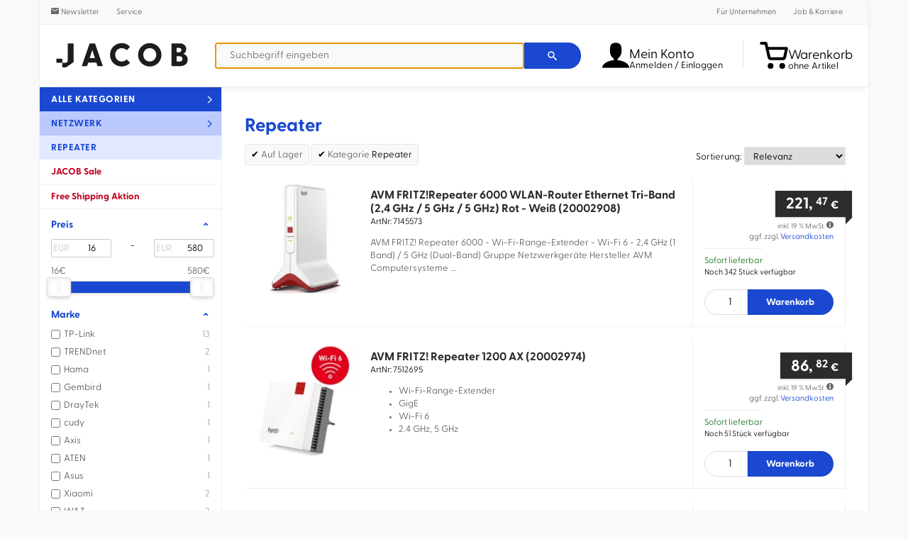

--- FILE ---
content_type: text/html; charset=UTF-8
request_url: https://www.jacob.de/wlan-repeater/
body_size: 38851
content:
<!DOCTYPE html>
<html lang="de" xmlns:og="http://opengraphprotocol.org/schema/" xmlns:fb="http://www.facebook.com/2008/fbml">
    <head>
        <meta name="host" content="je-web1">
        <style type="text/css">article,aside,details,figcaption,figure,footer,header,main,menu,nav,section,summary{display:block}a{background-color:transparent}img{border:0}svg:not(:root){overflow:hidden}hr{box-sizing:content-box;height:0;overflow:visible}button,input,optgroup,select,textarea{font:inherit;margin:0}button{overflow:visible}button,select{text-transform:none}button,html input[type=button],input[type=reset],input[type=submit]{-webkit-appearance:button;cursor:pointer}input[type=checkbox],input[type=radio]{box-sizing:border-box;padding:0}textarea{overflow:auto}html{width:100%;height:100%;overflow-y:scroll;-ms-overflow-style:scrollbar;-webkit-overflow-scrolling:touch;-ms-touch-action:manipulation;touch-action:manipulation;box-sizing:border-box;-webkit-tap-highlight-color:rgba(0,0,0,0);-ms-text-size-adjust:100%;-webkit-text-size-adjust:100%;font-family:Greycliff,Helvetica,sans-serif;text-rendering:optimizeLegibility;-moz-osx-font-smoothing:grayscale;-webkit-font-smoothing:antialiased;color:#111;font-size:13px;line-height:1.46}*,:after,:before{box-sizing:inherit}body{width:100%;min-height:100%;margin:0;padding:0;background-color:#f9f9f9}a{color:#1a48d1;text-decoration:none}p{margin:0 0 1.5em}audio,canvas,iframe,img,svg,video{vertical-align:middle}textarea{resize:vertical}[role=button],a,area,button,input,label,select,summary,textarea{touch-action:manipulation}label{cursor:pointer;-webkit-user-select:none;-moz-user-select:none;-ms-user-select:none;user-select:none}.c1_bottomInfoBox__wrapper,.c1_breadcrumb__container,.c1_footer,.c1_promoBar__wrapper,.c1_reviewList,.c1_serviceDisturber,.c1_serviceDisturber__wrapper,.c1_wrapper,.c4_header,.c-wrapper,.newsletterDisturber__wrapper{display:block;margin:auto;width:100%;position:relative;max-width:1170px}.c1_bottomInfoBox__nav{display:flex;flex-direction:column;vertical-align:top;padding:0;width:100%;grid-area:A}.c1_bottomInfoBox__nav .c1_bottomInfoBox__item{display:block;width:100%}.c1_bottomInfoBox__promo{display:block;vertical-align:top;padding:0;width:100%;grid-area:B}.c1_footer__keywords{display:none;padding:16px}.c1_footer__nav{border-top:1px solid rgba(0,0,0,.1);padding:0 16px}.c1_footer__notes{padding:16px}.c1_footnote{font-size:12px;list-style:none;margin:0;padding:0;text-align:center;line-height:1.5;font-weight:300;color:#666}.c1_footnote,.c1_footnote__item{display:block}.c1_footnote__link{font-weight:400;color:#666;text-decoration:underline}.c4_header-infoWidget{display:inline-flex;text-align:left;white-space:nowrap;color:#000;background-color:#fff;flex-wrap:nowrap;align-items:center}.c4_header-infoWidget__icon{font-size:24px;vertical-align:middle}.c4_header-infoWidget__icon--cart{width:24px;height:35px;background:#000}@media (min-width:48em){.c4_header-infoWidget__icon--cart{width:37px;height:37px;position:relative;top:2px}}@media (min-width:60.625em){.c4_header-infoWidget__icon--cart{width:40px;height:41px;position:unset}}.c4_header-infoWidget__block{display:none;line-height:1;vertical-align:middle}@media (min-width:60.625em){.c4_header-infoWidget__block{display:inline-block;position:relative;top:5px}}@media (min-width:60.625em){.c4_header__item--cart .c4_header-infoWidget__block{top:8px}}.c4_header-searchWidget__form{margin:0}@media (max-width:47.9375em){.c4_header__wrapper .c4_header-searchWidget__form{position:absolute;display:block;left:0;right:0;bottom:-55px;padding:8px;border-top:1px solid rgba(0,0,0,.1);background-color:#fff;box-shadow:0 6px 10px -5px rgba(0,0,0,.1)}}@media (min-width:30em){.c4_header__wrapper .c4_header-searchWidget__form{border:none;padding:0;position:static}}.c4_header-searchWidget__icon{font-size:24px}.brand-logo,.c4_header-searchWidget__label{display:inline-block}.brand-logo{aspect-ratio:4/1;background-size:contain;background-repeat:no-repeat;text-indent:-9999px;width:120px;height:30px}@media (min-width:340px){.brand-logo{width:160px;height:40px}}@media (min-width:48em){.brand-logo{width:200px;height:50px}}body.header-fixed{padding-top:120px}@media (min-width:37.5em){body.header-fixed{padding-top:66px}}@media (min-width:48em){body.header-fixed{padding-top:83px}}@media (min-width:60.625em){body.header-fixed{padding-top:unset}}@media (max-width:60.5625em){body.header-fixed .c4_header{position:fixed!important;top:0}}.c4_header__wrapper{list-style:none;display:flex;flex-direction:row;flex-wrap:nowrap;align-items:center;width:100%;margin:0;padding:8px}.c4_header__item{flex-shrink:0;flex-grow:0}.c4_header__item--brand{flex-grow:1}@media (min-width:48em){.c4_header__item--brand{flex-grow:0;margin-right:15px}}.c4_header__item--account,.c4_header__item--cart,.c4_header__item--searchIcon{padding:0 .5rem}.c4_header__item--bump{display:none}.c4_header__item--account{position:relative;z-index:1}@media (min-width:60.625em){.c4_header__item--account a.c4_header-infoWidget{width:176px}}.c4_header__item--cart{position:relative}.c4_header__item--searchForm{flex-grow:1}@media (min-width:48em){.c4_header__item--searchIcon{display:none}}.c4_header__menu{display:none;white-space:normal;text-align:left;box-shadow:1px 3px 10px 0 rgba(0,0,0,.8);background-color:#fff;border-radius:4px;border-top-right-radius:0;padding:8px 0;position:absolute;right:0;top:53px}.c4_header__item--account .c4_header__menu{width:220px}.c4_header__logo{max-width:100%;height:auto}.c4_header__control{display:none}.c1_legalLinks{display:block;letter-spacing:.05em;list-style:none;margin:0;padding:0;text-align:center}.c1_legalLinks__item{display:inline-block;padding:8px}.c1_legalLinks__link{color:#1a48d1;text-decoration:none;font-size:14px}.c1_legalLinks__item+.c1_legalLinks__item{margin:0}.c1_linkList__control{display:none}.c1_linkList__title{background-color:#f6f6f6;border-bottom:1px solid rgba(0,0,0,.1);display:block;font-size:20px;font-weight:700;color:#000;line-height:2.5;cursor:pointer;padding-left:16px}@media (max-width:37.4375em){.c1_linkList__control:not(:checked)~.c1_linkList__content{display:none}}.c1_linkList__content{border-bottom:1px solid rgba(0,0,0,.1);display:block;list-style:none;margin:0;overflow:hidden;padding:0 16px 0 40px}.c1_linkList__item{display:block}.c1_linkList:not(.c1_linkList--inline) .c1_linkList__item+.c1_linkList__item{border-top:1px solid rgba(0,0,0,.1)}.c1_linkList--inline .c1_linkList__content{padding-top:16px}.c1_linkList--inline .c1_linkList__item{display:inline-block;padding:0 16px 16px 0}.c1_linkList__link{display:block;font-size:16px;color:#666;line-height:2.8}.c1_linkList__link:before{display:inline-block!important;float:right;line-height:44px}@media (min-width:37.5em){.c1_product__part--content{max-width:calc(80% - 215px)}}.c1_product__offer .product__price.isSale .product__price--oldPrice{text-align:right;color:#bf0022;position:relative;right:8px}@media (min-width:37.5em){.c1_product__offer .product__price.isSale .product__price--oldPrice{position:revert}}.c1_product__title{display:block;color:#2c2c2c;line-height:1.2;font-size:16px;padding:0}.c1_product__availability--pre-order{padding:12px 0 16px!important;display:flex}.c1_product__availability--pre-order__text{font-weight:400;color:#111;text-align:right}@media (min-width:37.5em){.c1_product__availability--pre-order__text{text-align:left}}.c1_product__availability--pre-order__icon{color:#1e7321;font-size:22px;text-align:center;align-self:center;cursor:pointer}@media (min-width:37.5em){.c1_product__availability--pre-order__icon{text-align:right}}.c1_paymentLogo{display:inline-block;background-image:url(/frontend/src/images/partner/payment-sprite.png);background-repeat:no-repeat;vertical-align:middle;height:40px;background-position-y:0;background-position-x:0}.c1_paymentLogo.c1_paymentLogo--installment{width:176px;background-position-x:0}.c1_paymentLogo.c1_paymentLogo--amazon{width:200px;background-position-x:-176px}.c1_paymentLogo.c1_paymentLogo--paypal{width:159px;background-position-x:-378px}.c1_paymentLogo.c1_paymentLogo--invoice{width:166px;background-position-x:-534px}.c1_paymentLogo.c1_paymentLogo--visa{width:124px;background-position-x:-700px}.c1_paymentLogo.c1_paymentLogo--mastercard{width:66px;background-position-x:-824px}.c1_paymentLogo.c1_paymentLogo--amex{width:40px;background-position-x:-890px}.c1_paymentLogo.c1_paymentLogo--klarna{width:72px;background-position-x:-931px}.c1_paymentLogo--small.c1_paymentLogo--installment{background-size:569.3181818182% auto;width:88px;background-position-x:0}.c1_paymentLogo--small.c1_paymentLogo--amazon{background-size:501% auto;width:100px;background-position-x:-88px}.c1_paymentLogo--small.c1_paymentLogo--paypal{background-size:630.1886792453% auto;width:80px;background-position-x:-189px}.c1_paymentLogo--small.c1_paymentLogo--invoice{background-size:603.6144578313% auto;width:83px;background-position-x:-267px}.c1_paymentLogo--small.c1_paymentLogo--visa{background-size:808.064516129% auto;width:62px;background-position-x:-350px}.c1_paymentLogo--small.c1_paymentLogo--mastercard{background-size:1518.1818181818% auto;width:33px;background-position-x:-412px}.c1_paymentLogo--small.c1_paymentLogo--amex{background-size:2505% auto;width:20px;background-position-x:-445px}.c1_paymentLogo--small.c1_paymentLogo--klarna{background-size:1391.6666666667% auto;width:36px;background-position-x:-466px}.c1_paymentLogo--small.c1_paymentLogo--installment{width:176px;background-position-y:-40px}.c1_reviewBadge{border:1px solid #dad9d5;border-radius:8px;display:inline-block;height:80px;width:235px;background:#ececec;background:-moz-linear-gradient(top,#ececec 0,#f6f6f6 25%,#f6f6f6 75%,#eaeaea 100%);background:-webkit-linear-gradient(top,#ececec,#f6f6f6 25%,#f6f6f6 75%,#eaeaea);background:linear-gradient(180deg,#ececec 0,#f6f6f6 25%,#f6f6f6 75%,#eaeaea);filter:progid:DXImageTransform.Microsoft.gradient(startColorstr="#ececec",endColorstr="#eaeaea",GradientType=0);vertical-align:middle;text-align:left;margin:8px 16px}.c1_reviewBadge__partner{-webkit-box-shadow:5px 0 25px -15px #000;-moz-box-shadow:5px 0 25px -15px #000;box-shadow:5px 0 25px -15px #000;height:78px;width:70px;display:inline-block}.c1_reviewBadge__img{display:inline-block;margin:8px 4px;vertical-align:middle;width:62px;height:62px}.c1_reviewBadge__partner--trusted .c1_reviewBadge__img{background-position:0 0}.c1_reviewBadge__partner--idealo .c1_reviewBadge__img{background-position:-186px 0}.c1_reviewBadge__partner--geizhals .c1_reviewBadge__img{background-position:-248px 0}.c1_reviewBadge__partner--testsieger .c1_reviewBadge__img{background-size:contain;background-repeat:no-repeat;background-position:50%}.c1_reviewBadge__data{display:inline-block;width:162px;text-align:center;vertical-align:middle;line-height:1.2}.c1_reviewBadge__title{font-size:12.8px;display:inline-block;line-height:1}.c1_reviewBadge__stars{display:inline-block;position:relative;margin:3px 0}.c1_reviewBadge__star{color:#b0b1ad;font-size:18px;display:inline-block;margin:0 1px}.c1_reviewBadge__star--half:before{content:"\ea2e"!important}.c1_reviewBadge__star--filled{color:#ffdb0f}.c1_reviewBadge__layer{position:absolute;top:0;left:0}.c1_reviewBadge__result{display:block;text-align:center}.c1_reviewBadge__number{font-size:13.6px}.c1_reviewBadge__number--strong{color:#545651;font-weight:700}.c1_reviewBadge__number--pale{font-weight:400;color:#9d9d95}.c1_reviewBadge__updated{display:block;font-size:11px;color:#9d9d9d;text-align:center}.c1_serviceDisturber{border-bottom:1px solid rgba(0,0,0,.12);background:#1a48d1}.c1_serviceDisturber__desc{line-height:1;letter-spacing:.03em;color:#fff}.c1_serviceDisturber__wrapper{display:grid;align-content:space-evenly;align-items:center;justify-items:stretch}.c1_serviceDisturber__head,.c1_serviceDisturber__item{display:flex;flex-direction:row;flex-wrap:nowrap;justify-content:flex-start;align-items:center;gap:1rem}.c1_serviceDisturber__value{font-weight:300;color:#fff}.c1_serviceDisturber__icon{font-size:34px;color:#fff;text-align:center}.c1_serviceDisturber__icon--user{width:34px;height:49px;background-color:#fff}.c1_socialIcon{vertical-align:middle;text-decoration:none}.c1_socialIcon--2x{font-size:2em}.c1_socialIcon--xing{color:#006567}.c1_socialIcon--linkedin{color:#0077b5}.c1_socialIcon--twitter{color:#1a1a1a}.c1_socialIcon--facebook{color:#3b5998}.c1_socialIcon--instagram{color:#fd1a79}.c1_tooltip{transform:scale(0);transform-origin:top center;z-index:101;background:rgba(0,0,0,.8);border-radius:2px;color:#fff;display:inline-block;font-size:14px;font-weight:400;line-height:1.3;max-width:170px;position:fixed;top:-500px;left:-500px;padding:8px;text-align:center}.c-btn,.c-select,form.v3 button[type=submit],form.v3 input[type=submit]{background-color:#eff0f3;border-radius:3px;border:1px solid rgba(0,0,0,.05);color:#000;cursor:pointer;display:inline-block;line-height:29px;margin:0;outline:0;padding:0 2rem;text-align:center;text-decoration:none!important;-webkit-user-select:none;-moz-user-select:none;-ms-user-select:none;user-select:none;vertical-align:middle;white-space:nowrap}.c-btn--cta,.c-btn--primary,form.v3 button[type=submit],form.v3 input[type=submit]{color:#fff;background-color:#1a48d1;font-weight:700;letter-spacing:.04em}.c-btn--cta-inverted{color:#1a48d1;background-color:#fff;border:1px solid #1a48d1;font-weight:700;letter-spacing:.04em}.c-btn--full{width:100%;padding:unset;text-align:center}.c-btn--trash{display:flex;justify-content:center;align-items:center;width:44px;height:34px}.c-justifyList{list-style:none;padding:0 0 .5rem;margin:0;display:flex;align-items:baseline;flex-direction:row;flex-wrap:wrap;justify-content:space-between;align-content:center}.c-justifyList__item{padding:.25rem 0;margin:0}.c-layout{display:block;list-style:none;padding:0;margin:0}.c-layout--sm{margin-bottom:-8px;margin-left:-8px}.c-layout--sm>.c-layout__item{padding-bottom:8px;padding-left:8px}.c-layout--md{margin-bottom:-16px;margin-left:-16px}.c-layout--md>.c-layout__item{padding-bottom:16px;padding-left:16px}.c-layout--lg{margin-bottom:-24px;margin-left:-24px}.c-layout--lg>.c-layout__item{padding-bottom:24px;padding-left:24px}.c-layout--middle>.c-layout__item{vertical-align:middle}.c-layout__item{display:inline-block;margin:0;padding:0;vertical-align:top;width:100%}.pageLayout{margin:auto;max-width:1170px;width:100%;background:#fff}@media (min-width:60.625em){.pageLayout{display:table;table-layout:fixed}}.pageLayout__nav{border-left:1px solid #f0f0f0;border-right:1px solid #f0f0f0;vertical-align:top}@media (min-width:60.625em){.pageLayout__nav{display:table-cell;width:22%;position:relative}}.pageLayout__content{border-right:1px solid #f0f0f0;padding:32px 8px 8px;vertical-align:top}@media (min-width:48em){.pageLayout__content{padding:32px 16px 16px}}@media (min-width:60.625em){.pageLayout__content{padding:32px;display:table-cell;width:78%}}.c-modal__close{position:absolute;right:1rem;top:2rem;transform:translateY(-50%);font-size:20px;color:#1a48d1}body.header-fixed .nav__collapse{position:fixed}.nav__collapse{position:absolute;top:7px;right:0;z-index:106}@media (min-width:48em){.nav__collapse{top:13px}}@media screen and (max-width:364px){.nav__collapse .hamburger-inner,.nav__collapse .hamburger-inner:after,.nav__collapse .hamburger-inner:before{width:23px}}#menuOpen{display:none}.c-card__magazine a img{aspect-ratio:2/1;width:100%}.c-select{padding:.7rem .9rem;height:34px}.c-textfield{font:inherit;width:100%;height:36px;line-height:36px;font-size:14px;border-radius:2px;border:1px solid #ddd;padding:0 8px;text-align:left}.autocomplete-suggestions{text-align:left;cursor:default;border:1px solid #ccc;border-top:0;background:#fff;box-shadow:-1px 1px 3px rgba(0,0,0,.1);position:absolute;z-index:9999;max-height:70%!important;overflow:auto;box-sizing:border-box;display:grid;width:auto;max-width:70em;grid-template-columns:[line1] minmax(min-content,16em) [line2] minmax(0,auto);grid-auto-rows:4em;padding-bottom:10px}.c-headline{position:relative;min-height:1px;padding-left:15px;padding-right:15px;text-align:center;margin:16px 0 8px}@media (min-width:60.625em){.c-headline{margin-top:26px}}.tns-controls{display:none;position:absolute;left:-30px;right:-30px;top:50%;transform:translateY(-50%);justify-content:space-between;height:45px}@media (min-width:30em){.tns-controls{display:flex}}.recommendations-wrapper#reco-carousel:not(.glide--slider) .glide__slides{display:grid;gap:1rem;grid-template-columns:repeat(1,minmax(0,1fr))}@media (min-width:30em){.recommendations-wrapper#reco-carousel:not(.glide--slider) .glide__slides{grid-template-columns:repeat(2,minmax(0,1fr))}}@media (min-width:48em){.recommendations-wrapper#reco-carousel:not(.glide--slider) .glide__slides{grid-template-columns:repeat(3,minmax(0,1fr))}}@media (min-width:60.625em){.recommendations-wrapper#reco-carousel:not(.glide--slider) .glide__slides{grid-template-columns:repeat(4,minmax(0,1fr))}}.recommendations-wrapper#reco-carousel:not(.glide--slider) .recommendation_item{display:none}.recommendations-wrapper#reco-carousel:not(.glide--slider) .recommendation_item:first-child{display:inline-block}@media (min-width:30em){.recommendations-wrapper#reco-carousel:not(.glide--slider) .recommendation_item:nth-child(2){display:inline-block}}@media (min-width:48em){.recommendations-wrapper#reco-carousel:not(.glide--slider) .recommendation_item:nth-child(3){display:inline-block}}@media (min-width:60.625em){.recommendations-wrapper#reco-carousel:not(.glide--slider) .recommendation_item:nth-child(4){display:inline-block}}.recommendations-wrapper .recommendation_item{display:inline-block;padding:10px;text-align:center;border:1px solid rgba(0,0,0,.12);position:relative;height:100%}.recommendations-wrapper .recommendation_item:last-child{margin-right:unset}.recommendations-wrapper .recommendation_item .recommendation_img{object-fit:contain;height:100px;width:100px}.recommendations-wrapper .recommendation_item .recommendation_name{font-weight:700;margin-top:10px;height:59px;max-lines:3;text-overflow:ellipsis;overflow:hidden;display:-webkit-box;-webkit-line-clamp:3;-webkit-box-orient:vertical}.recommendations-wrapper .recommendation_item .recommendation_price{margin-top:10px;font-size:1.85rem;font-weight:700}.recommendations-wrapper .recommendation_item .recommendation_price span{font-size:1.3rem;padding-right:4px}.recommendations-wrapper .recommendation_item .recommendation_shipping{color:#66666c;font-style:italic}.highlight-banner{position:relative;padding:1em 2em;border:1px solid var(--gray-400);display:flex;flex-direction:column;justify-content:center}.highlight-banner:after{position:absolute;z-index:1;display:block;content:"";width:132px;height:68px;top:0;right:0}.highlight-banner__content{position:relative;z-index:2}.highlight-banner__content--title{line-height:2rem;font-size:2rem;margin:3rem 0}form.v3{padding-bottom:1rem}form.v3 .line,form.v3:not(.gap) #form>div,form.v3>*{margin-bottom:1rem}form.v3.gap #form{display:flex;gap:1rem;flex-wrap:wrap;flex-direction:row;align-content:space-between;justify-content:flex-start;align-items:center}form.v3 .c-layout__item:not(.no-gap).u-2of12{width:calc(16.66% - .5rem)}@media (min-width:37.5em){form.v3 .c-layout__item:not(.no-gap).u-2of12\@sm{width:calc(16.66% - .5rem)}}@media (min-width:48em){form.v3 .c-layout__item:not(.no-gap).u-2of12\@md{width:calc(16.66% - .5rem)}}@media (min-width:60.625em){form.v3 .c-layout__item:not(.no-gap).u-2of12\@lg{width:calc(16.66% - .5rem)}}form.v3 .c-layout__item:not(.no-gap).u-3of12{width:calc(25% - .5rem)}@media (min-width:37.5em){form.v3 .c-layout__item:not(.no-gap).u-3of12\@sm{width:calc(25% - .5rem)}}@media (min-width:48em){form.v3 .c-layout__item:not(.no-gap).u-3of12\@md{width:calc(25% - .5rem)}}@media (min-width:60.625em){form.v3 .c-layout__item:not(.no-gap).u-3of12\@lg{width:calc(25% - .5rem)}}form.v3 .c-layout__item:not(.no-gap).u-5of12{width:calc(41.66% - .75rem)}@media (min-width:37.5em){form.v3 .c-layout__item:not(.no-gap).u-5of12\@sm{width:calc(41.66% - .75rem)}}@media (min-width:48em){form.v3 .c-layout__item:not(.no-gap).u-5of12\@md{width:calc(41.66% - .75rem)}}@media (min-width:60.625em){form.v3 .c-layout__item:not(.no-gap).u-5of12\@lg{width:calc(41.66% - .75rem)}}form.v3 .c-layout__item:not(.no-gap).u-6of12{width:calc(50% - .5rem)}@media (min-width:37.5em){form.v3 .c-layout__item:not(.no-gap).u-6of12\@sm{width:calc(50% - .5rem)}}@media (min-width:48em){form.v3 .c-layout__item:not(.no-gap).u-6of12\@md{width:calc(50% - .5rem)}}@media (min-width:60.625em){form.v3 .c-layout__item:not(.no-gap).u-6of12\@lg{width:calc(50% - .5rem)}}form.v3 .c-layout__item:not(.no-gap).u-9of12{width:calc(75% - .5rem)}@media (min-width:37.5em){form.v3 .c-layout__item:not(.no-gap).u-9of12\@sm{width:calc(75% - .5rem)}}@media (min-width:48em){form.v3 .c-layout__item:not(.no-gap).u-9of12\@md{width:calc(75% - .5rem)}}@media (min-width:60.625em){form.v3 .c-layout__item:not(.no-gap).u-9of12\@lg{width:calc(75% - .5rem)}}form.v3 input:not([type=radio]):not([type=checkbox]):not([type=submit]),form.v3 select,form.v3 textarea{height:39px;border:1px solid #d4d6dc;background-color:#f9f9f9;display:block;width:100%;border-radius:3px;padding:.5rem 1rem;box-sizing:border-box}form.v3 input:not([type=radio]):not([type=checkbox]):not([type=submit]):read-only{border-color:transparent;background-color:transparent;cursor:default}form.v3 textarea{height:auto;min-height:117px}form.v3:not(.noRequiredLabel):after{content:"* Pflichtfelder";color:#bf0022}.discover:not(.glide--carousel) .glide__slides{display:grid;grid-template-columns:repeat(1,1fr);gap:12px}.discover:not(.glide--carousel) .glide__slides .discover__item{display:none}.discover:not(.glide--carousel) .glide__slides .discover__item:first-child{display:inline-block}@media (min-width:30em){.discover:not(.glide--carousel) .glide__slides .discover__item:nth-child(2){display:inline-block}}@media (min-width:48em){.discover:not(.glide--carousel) .glide__slides .discover__item:nth-child(3){display:inline-block}}@media (min-width:60.625em){.discover:not(.glide--carousel) .glide__slides .discover__item{display:inline-block}}@media (min-width:30em){.discover:not(.glide--carousel) .glide__slides{grid-template-columns:repeat(2,minmax(0,1fr))}}@media (min-width:48em){.discover:not(.glide--carousel) .glide__slides{grid-template-columns:repeat(3,minmax(0,1fr))}}@media (min-width:60.625em){.discover:not(.glide--carousel) .glide__slides{grid-template-columns:repeat(4,minmax(0,1fr))}}.discover__item{display:inline-block;padding:10px;text-align:center;border:1px solid rgba(0,0,0,.12);border-radius:5px;font-weight:700;width:100%;font-size:1.3rem}.discover__item img{width:100px;max-width:100%;height:auto;margin-bottom:1rem}.magazine{display:grid;grid-template-columns:repeat(1,minmax(0,1fr));gap:1rem}@media (min-width:30em){.magazine{grid-template-columns:repeat(3,1fr)}}.promoSlides{margin:0 -32px;width:calc(100% + 64px)}.promoSlides__item{display:none;aspect-ratio:1/1}@media (min-width:490px){.promoSlides__item{aspect-ratio:3/1}}.promoSlides__item img{width:100%;height:auto;object-fit:contain}.promoSlides__item:first-child{display:block}.glide__arrows,.glide__bullets{display:none}.glide--controlButtons{position:relative;isolation:isolate}.glide--controlButtons .glide__track{width:calc(100% - 48px);margin:0 auto}.glide--carousel .glide__arrows,.glide--slider .glide__arrows{display:block;position:absolute;top:50%;transform:translateY(-50%);left:-20px;right:-20px;z-index:-1}.glide--carousel .glide__arrow,.glide--slider .glide__arrow{display:inline-block;border:none;background:transparent;color:#d4d6dc;cursor:pointer;font-family:iconFont;font-weight:700;font-size:29px;-webkit-appearance:none;-moz-appearance:none;padding:0 6px}.glide--carousel .glide__arrow--right,.glide--slider .glide__arrow--right{float:right}.glide--carousel .glide__arrow--right:after,.glide--slider .glide__arrow--right:after{clear:both}.glide--carousel .glide__bullets,.glide--slider .glide__bullets{padding-top:1rem;display:flex;gap:1rem;flex-direction:row;flex-wrap:nowrap;justify-content:center;align-items:center}.glide--carousel .glide__bullet,.glide--slider .glide__bullet{box-sizing:border-box;display:block;border:none;background-color:#d4d6dc;cursor:pointer;padding:unset;margin:unset;width:10px;height:10px;border-radius:50%;-webkit-appearance:none;-moz-appearance:none}.u-hide{display:none}.u-pad-8{padding:8px}.u-pad-16{padding:16px}.u-pad-b-16{padding-bottom:16px}.u-pad-b-32{padding-bottom:32px}.u-trunc-1{white-space:nowrap}.u-trunc-1,.u-trunc-2{display:block;overflow:hidden;text-overflow:ellipsis}.u-auto{width:auto}.u-1of12{width:8.33%}.u-2of12{width:16.66%}.u-3of12{width:25%}.u-4of12{width:33.33%}.u-5of12{width:41.66%}.u-6of12{width:50%}.u-7of12{width:58.33%}.u-8of12{width:66.66%}.u-9of12{width:75%}.u-10of12{width:83.33%}.u-11of12{width:91.66%}.u-12of12{width:100%}@media (min-width:30em){.u-auto\@xs{width:auto}}@media (min-width:30em){.u-1of12\@xs{width:8.33%}}@media (min-width:30em){.u-2of12\@xs{width:16.66%}}@media (min-width:30em){.u-3of12\@xs{width:25%}}@media (min-width:30em){.u-4of12\@xs{width:33.33%}}@media (min-width:30em){.u-5of12\@xs{width:41.66%}}@media (min-width:30em){.u-6of12\@xs{width:50%}}@media (min-width:30em){.u-7of12\@xs{width:58.33%}}@media (min-width:30em){.u-8of12\@xs{width:66.66%}}@media (min-width:30em){.u-9of12\@xs{width:75%}}@media (min-width:30em){.u-10of12\@xs{width:83.33%}}@media (min-width:30em){.u-11of12\@xs{width:91.66%}}@media (min-width:30em){.u-12of12\@xs{width:100%}}@media (min-width:37.5em){.u-auto\@sm{width:auto}}@media (min-width:37.5em){.u-1of12\@sm{width:8.33%}}@media (min-width:37.5em){.u-2of12\@sm{width:16.66%}}@media (min-width:37.5em){.u-3of12\@sm{width:25%}}@media (min-width:37.5em){.u-4of12\@sm{width:33.33%}}@media (min-width:37.5em){.u-5of12\@sm{width:41.66%}}@media (min-width:37.5em){.u-6of12\@sm{width:50%}}@media (min-width:37.5em){.u-7of12\@sm{width:58.33%}}@media (min-width:37.5em){.u-8of12\@sm{width:66.66%}}@media (min-width:37.5em){.u-9of12\@sm{width:75%}}@media (min-width:37.5em){.u-10of12\@sm{width:83.33%}}@media (min-width:37.5em){.u-11of12\@sm{width:91.66%}}@media (min-width:37.5em){.u-12of12\@sm{width:100%}}@media (min-width:48em){.u-auto\@md{width:auto}}@media (min-width:48em){.u-1of12\@md{width:8.33%}}@media (min-width:48em){.u-2of12\@md{width:16.66%}}@media (min-width:48em){.u-3of12\@md{width:25%}}@media (min-width:48em){.u-4of12\@md{width:33.33%}}@media (min-width:48em){.u-5of12\@md{width:41.66%}}@media (min-width:48em){.u-6of12\@md{width:50%}}@media (min-width:48em){.u-7of12\@md{width:58.33%}}@media (min-width:48em){.u-8of12\@md{width:66.66%}}@media (min-width:48em){.u-9of12\@md{width:75%}}@media (min-width:48em){.u-10of12\@md{width:83.33%}}@media (min-width:48em){.u-11of12\@md{width:91.66%}}@media (min-width:48em){.u-12of12\@md{width:100%}}@media (min-width:60.625em){.u-auto\@lg{width:auto}}@media (min-width:60.625em){.u-1of12\@lg{width:8.33%}}@media (min-width:60.625em){.u-2of12\@lg{width:16.66%}}@media (min-width:60.625em){.u-3of12\@lg{width:25%}}@media (min-width:60.625em){.u-4of12\@lg{width:33.33%}}@media (min-width:60.625em){.u-5of12\@lg{width:41.66%}}@media (min-width:60.625em){.u-6of12\@lg{width:50%}}@media (min-width:60.625em){.u-7of12\@lg{width:58.33%}}@media (min-width:60.625em){.u-8of12\@lg{width:66.66%}}@media (min-width:60.625em){.u-9of12\@lg{width:75%}}@media (min-width:60.625em){.u-10of12\@lg{width:83.33%}}@media (min-width:60.625em){.u-11of12\@lg{width:91.66%}}@media (min-width:60.625em){.u-12of12\@lg{width:100%}}.u-order-1{order:1}.u-order-2{order:2}.u-order-3{order:3}.u-order-4{order:4}.u-order-5{order:5}.u-order-6{order:6}.u-order-7{order:7}.u-order-8{order:8}.u-order-9{order:9}.u-order-10{order:10}.u-order-11{order:11}.u-order-12{order:12}@media (min-width:37.5em){.u-order-1\@sm{order:1}}@media (min-width:37.5em){.u-order-2\@sm{order:2}}@media (min-width:37.5em){.u-order-3\@sm{order:3}}@media (min-width:37.5em){.u-order-4\@sm{order:4}}@media (min-width:37.5em){.u-order-5\@sm{order:5}}@media (min-width:37.5em){.u-order-6\@sm{order:6}}@media (min-width:37.5em){.u-order-7\@sm{order:7}}@media (min-width:37.5em){.u-order-8\@sm{order:8}}@media (min-width:37.5em){.u-order-9\@sm{order:9}}@media (min-width:37.5em){.u-order-10\@sm{order:10}}@media (min-width:37.5em){.u-order-11\@sm{order:11}}@media (min-width:37.5em){.u-order-12\@sm{order:12}}@media (min-width:48em){.u-order-1\@md{order:1}}@media (min-width:48em){.u-order-2\@md{order:2}}@media (min-width:48em){.u-order-3\@md{order:3}}@media (min-width:48em){.u-order-4\@md{order:4}}@media (min-width:48em){.u-order-5\@md{order:5}}@media (min-width:48em){.u-order-6\@md{order:6}}@media (min-width:48em){.u-order-7\@md{order:7}}@media (min-width:48em){.u-order-8\@md{order:8}}@media (min-width:48em){.u-order-9\@md{order:9}}@media (min-width:48em){.u-order-10\@md{order:10}}@media (min-width:48em){.u-order-11\@md{order:11}}@media (min-width:48em){.u-order-12\@md{order:12}}.energy-label{display:none}.energy-label.energy-label-A,.energy-label.energy-label-B,.energy-label.energy-label-C,.energy-label.energy-label-D,.energy-label.energy-label-E,.energy-label.energy-label-F,.energy-label.energy-label-G{display:block;position:relative;width:100px;height:50px;background-image:url(/frontend/src/images/energylabels.png);margin-right:10px;background-position-x:0;background-position-y:0;background-size:cover;cursor:pointer}.energy-label.energy-label-A.small-version,.energy-label.energy-label-B.small-version,.energy-label.energy-label-C.small-version,.energy-label.energy-label-D.small-version,.energy-label.energy-label-E.small-version,.energy-label.energy-label-F.small-version,.energy-label.energy-label-G.small-version{width:50px;height:25px;margin-right:0}.energy-label.energy-label-A .energy-label-image,.energy-label.energy-label-B .energy-label-image,.energy-label.energy-label-C .energy-label-image,.energy-label.energy-label-D .energy-label-image,.energy-label.energy-label-E .energy-label-image,.energy-label.energy-label-F .energy-label-image,.energy-label.energy-label-G .energy-label-image{display:none}.energy-label.energy-label-A .energy-label-image a,.energy-label.energy-label-B .energy-label-image a,.energy-label.energy-label-C .energy-label-image a,.energy-label.energy-label-D .energy-label-image a,.energy-label.energy-label-E .energy-label-image a,.energy-label.energy-label-F .energy-label-image a,.energy-label.energy-label-G .energy-label-image a{border:1px solid #0098dd;background-color:#fff;padding:30px;position:relative;display:flex}.energy-label.energy-label-A .energy-label-image a img,.energy-label.energy-label-B .energy-label-image a img,.energy-label.energy-label-C .energy-label-image a img,.energy-label.energy-label-D .energy-label-image a img,.energy-label.energy-label-E .energy-label-image a img,.energy-label.energy-label-F .energy-label-image a img,.energy-label.energy-label-G .energy-label-image a img{object-fit:contain;max-height:100%;max-width:100%}.energy-label.energy-label-B{background-position-y:16.55%}.energy-label.energy-label-C{background-position-y:33.33%}.energy-label.energy-label-D{background-position-y:50.09%}.energy-label.energy-label-E{background-position-y:66.67%}.energy-label.energy-label-F{background-position-y:83.24%}.energy-label.energy-label-G{background-position-y:100%}.product__toCart .additional-payment-methods{z-index:1;display:flex;flex-direction:column;flex-wrap:wrap;width:100%;margin-bottom:1rem;gap:.5rem;line-height:1;height:127px}@media screen and (min-width:490px){.product__toCart .additional-payment-methods{flex-direction:row;flex-wrap:nowrap;justify-content:flex-end;align-items:flex-start;gap:1rem;height:36px}}#LayerSky{position:absolute;left:1180px;top:2em;width:160px;height:600px;display:none;opacity:0;transition:display .3s linear,opacity .5s linear}@media screen and (max-width:1550px){#LayerSky{display:none!important}}.grecaptcha-badge{visibility:hidden}#LayerTopbanner{width:850px;height:140px;margin:0 auto;display:none;opacity:0;transition:display .3s linear,opacity .5s linear}@media screen and (max-width:1550px){#LayerTopbanner{display:none!important}}#LayerDynamicbanner{width:850px;min-height:140px;max-height:280px;margin:0 auto;display:none;opacity:0;transition:display .3s linear,opacity .5s linear}@media screen and (max-width:1550px){#LayerDynamicbanner{display:none!important}}.c-category__heading,.c-search__heading{font-size:26px;font-weight:700}.c-search__heading{color:#2c2c2c}.c-search__heading,.c-search__heading span{text-overflow:ellipsis;white-space:nowrap;overflow:hidden}.c-search__heading span{max-width:450px;color:#1a48d1}.flickity-page-dots .dot{color:#d4d6dc;margin:.5rem 8px!important;border:1px solid #fff}.partner_campaigns--content{display:grid;gap:1rem;grid-template:"a a" "b c"}@media (min-width:48em){.partner_campaigns--content{grid-template:unset;grid-template-columns:2fr 1fr 1fr}}.partner_campaigns--content a.banner{display:block}.partner_campaigns--content a.banner img{width:100%;height:auto;aspect-ratio:1/1}.partner_campaigns--content a.banner.btm-l{grid-area:a}.partner_campaigns--content a.banner.btm-l img{aspect-ratio:2/1}.partner_campaigns--content a.banner.btm-m{grid-area:b}.partner_campaigns--content a.banner.btm-r{grid-area:c}@media (min-width:48em){.partner_campaigns--content a.banner.btm-l,.partner_campaigns--content a.banner.btm-m,.partner_campaigns--content a.banner.btm-r{grid-area:unset}}</style>

        <script>
            dataLayer = [];
            dataLayer.push = function(args) {
                Array.prototype.push.call(dataLayer, args);
                document.dispatchEvent(new CustomEvent('dataLayerPush', {
                    detail: { ...args }
                }));
            }
            function gtag(){dataLayer.push(arguments);}
            gtag('set', 'url_passthrough', true);
            gtag('consent', 'default', {
                ad_storage: 'denied',
                analytics_storage: 'denied',
            });
        </script>

                    <title>WLAN Repeater günstig online bestellen | JACOB Elektronik</title>
            <meta name="description" content="Repeater in großer Auswahl ✓ Top-Marken ✓ Ausgezeichnete Qualität ✓ Schnelle Lieferung ✓ Günstige Preise ✓ Fachkundige Beratung ✓ WLAN verstärken">
            <meta property="og:title" content="WLAN Repeater günstig online bestellen | JACOB Elektronik"/>
            <meta property="og:url" content="https://www.jacob.de/wlan-repeater/"/>
            <meta property="og:description" content="Repeater in großer Auswahl ✓ Top-Marken ✓ Ausgezeichnete Qualität ✓ Schnelle Lieferung ✓ Günstige Preise ✓ Fachkundige Beratung ✓ WLAN verstärken" />
                            <link rel="canonical" href="https://www.jacob.de/wlan-repeater/">
                    
        <meta charset="utf-8">
        <meta http-equiv="X-UA-Compatible" content="IE=edge">
        <meta name="viewport" content="width=device-width, initial-scale=1, maximum-scale=5, user-scalable=0">

        <meta name="robots" content="all">
        <meta name="format-detection" content="telephone=no">

        <link rel="icon" type="image/gif" href="/favicon-300x300.gif">
        <link rel="apple-touch-icon" sizes="180x180" href="/apple-touch-icon.png">
        <link rel="icon" type="image/png" sizes="16x16" href="/favicon-16x16.png">
        <link rel="icon" type="image/png" sizes="32x32" href="/favicon-32x32.png">
        <link rel="icon" type="image/x-icon" sizes="48x48" href="/favicon.ico">
        <link rel="icon" href="/favicon-192x192.gif" sizes="192x192">
        <link rel="manifest" href="/site.webmanifest">
        <link rel="mask-icon" href="/safari-pinned-tab.svg" color="#000000">
        <meta name="msapplication-TileColor" content="#ffffff">
        <meta name="theme-color" content="#ffffff">

        <link rel="search" href="/assets/jacob_opensearch.xml" type="application/opensearchdescription+xml" title="Suche auf Jacob.de"/>

                                <link rel="preload" href="/frontend/hashed-assets/fonts/iconFont.43f16818.woff2" as="font" type="font/woff2" crossorigin>
                    
        <link rel="dns-prefetch" href="//www.google.com" />
        <link rel="dns-prefetch" href="//www.googletagmanager.com" />
        <link rel="dns-prefetch" href="//www.google-analytics.com" />
        <link rel="dns-prefetch" href="//www.gstatic.com" />
        <link rel="dns-prefetch" href="//js.kctag.net" />
        <link rel="dns-prefetch" href="//t2.kctag.net" />
        <link rel="dns-prefetch" href="//webcache.datareporter.eu" />

        <meta property="fb:admins" content="100001392713266" />
        <meta property="fb:page_id" content="120517144631634" />

        <meta property="og:type" content="website"/>

        <meta property="og:image" content="https://www.jacob.de/favicon-192x192.gif"/>
        <meta property="og:site_name" content="JACOB Elektronik GmbH"/>


        <meta name="twitter:card" content="summary_large_image" />
        <meta name="twitter:site" content="@jacobelektronik" />

        <script type="application/ld+json">{ "@context":"https://schema.org", "@type":"WebPage", "name":"JACOB.de", "alternateName":"JACOB Elektronik GmbH", "url":"https://www.jacob.de", "author":{ "@type":"Organization", "logo":"https://www.jacob.de/frontend/images/logo.png", "name":"JACOB.de", "aggregateRating":{ "@type":"AggregateRating", "ratingValue":"4.73", "bestRating":"5.00", "reviewCount":"206" } }, "potentialAction":[ { "@type":"SearchAction", "target":"https://www.jacob.de/q/{query}/", "query-input":"required name=query" } ], "sameAs":[ "https://plus.google.com/b/112795540975545416475/+JacobcomputerDeRossweid", "https://www.facebook.com/jacobelektronik/", "https://twitter.com/jacobelektronik", "https://www.xing.com/companies/jacobelektronikgmbh", "https://www.linkedin.com/company/jacob-elektronik-gmbh" ] }</script>
                                <link rel="preload" as="style" onload="this.onload=null;this.rel='stylesheet'" type="text/css" href="/frontend/hashed-assets/style.9ecfc6ca.css" />
            <noscript>
                <link rel="stylesheet" type="text/css" href="/frontend/hashed-assets/style.9ecfc6ca.css" />
            </noscript>
                                            <link rel="preload" as="style" onload="this.onload=null;this.rel='stylesheet'" type="text/css" href="/frontend/hashed-assets/fonts.cdd66a5f.css" />
            <noscript>
                <link rel="stylesheet" type="text/css" href="/frontend/hashed-assets/fonts.cdd66a5f.css" />
            </noscript>
                    
                    <script type="text/javascript" defer src="/frontend/hashed-assets/994.b5660881.js"></script>
                    <script type="text/javascript" defer src="/frontend/hashed-assets/112.45d9470c.js"></script>
                    <script type="text/javascript" defer src="/frontend/hashed-assets/674.5a3a4cdb.js"></script>
                    <script type="text/javascript" defer src="/frontend/hashed-assets/675.9eb03f12.js"></script>
                    <script type="text/javascript" defer src="/frontend/hashed-assets/294.b422fc40.js"></script>
                    <script type="text/javascript" defer src="/frontend/hashed-assets/163.0cdfd9c5.js"></script>
                    <script type="text/javascript" defer src="/frontend/hashed-assets/main.d8ade772.js"></script>
                    <script type="text/javascript" defer src="/frontend/hashed-assets/tooltip.93a8a1c4.js"></script>
                    <script type="text/javascript" defer src="/frontend/hashed-assets/recommendation.4c59280f.js"></script>
                    <script type="text/javascript" defer src="/frontend/hashed-assets/994.b5660881.js"></script>
                    <script type="text/javascript" defer src="/frontend/hashed-assets/674.5a3a4cdb.js"></script>
                    <script type="text/javascript" defer src="/frontend/hashed-assets/productinquiry.54ff18ae.js"></script>
        
                <script>(function(w,d,s,l,i){w[l]=w[l]||[];w[l].push(

                {
                    'gtm.start': new Date().getTime(),
                                    'event': 'gtm.js'
                }
            );var f=d.getElementsByTagName(s)[0],

                j=d.createElement(s),dl=l!='dataLayer'?'&l='+l:'';j.async=true;j.src=

                'https://www.googletagmanager.com/gtm.js?id='+i+dl;f.parentNode.insertBefore(j,f);

            })(window,document,'script','dataLayer','GTM-N826HWW');

                                </script>
        
        <meta name="google-site-verification" content="vukphvTnVVEAfbHBEyocGADfoC9w4djQEkpfbe55sy4" />

                    <!-- Google tag (gtag.js) -->
            <script async src="https://www.googletagmanager.com/gtag/js?id=G-R0PTJHPWFP"></script>
            <script>
                window.dataLayer = window.dataLayer || [];
                function gtag(){dataLayer.push(arguments);}
                gtag('js', new Date());
                gtag('config', 'G-R0PTJHPWFP');
                gtag('config', 'AW-369243922');
            </script>
        
        
        <script>
            (function (window, document) {
                'use strict';

                document.addEventListener('submit',function(e){
                    if(e.target && e.target.classList.contains('js-form__addCartItem')) {
                        e.preventDefault();
                        window.addToCart(e.target.querySelector('[name=sku]').value, e.target.querySelector('[name=qty]').value, () => {});
                    }
                });
            }(window, document));

            let modal = function() {
                var close = function (id) {
                    var el = document.getElementById(id).parentNode;
                    el.parentNode.removeChild(el);
                };

                return {
                    close: function (id) {
                        return close(id);
                    }
                }
            }();
        </script>

                    <script>window.kameleoonQueue = window.kameleoonQueue || [];</script>
            <script src="//g43bv4vatc.kameleoon.eu/kameleoon.js" async></script>

                    
            
    <style>
    .aspectSquare {
        position: relative;
    }

    .aspectSquare:before {
        display: block;
        content: "";
        width: 100%;
        padding-top: 100%;
    }

    .aspectSquare__content {
        position: absolute;
        top: 0;
        left: 0;
        right: 0;
        bottom: 0;
    }

    .aspectSquare__content img {
        position: absolute;
        top: 50%;
        left: 50%;
        -webkit-transform: translateY(-50%) translateX(-50%);
        -ms-transform: translateY(-50%) translateX(-50%);
        transform: translateY(-50%) translateX(-50%);

        max-width: 100%;
        max-height: 100%;
    }

    .c-brand a {
        display: block;
        border: 1px solid #E6E6E6;
        padding: 8px 16px;
    }

    .c-brand a:hover {
        border-color: #333;
    }

    .c-aspectRatio {
        width: 100%;
        display: inline-block;
        position: relative;
    }

    .c-aspectRatio--1to1:after {
        padding-top: 100%;
    }

    .c-aspectRatio:after {
        display: block;
        content: '';
    }

    .c-aspectRatio__content {
        position: absolute;
        top: 0;
        bottom: 0;
        right: 0;
        left: 0;
    }

    .c1_wrapper--search {
        padding: 16px 8px 20px 8px;
    }

    @media (min-width: 1170px) {
        .c1_wrapper--search {
            padding: 16px 0 20px 0;
        }
    }

     .c-seoText h2,
     .c-seoText h3,
     .c-seoText h4,
     .c-seoText strong {

         font-weight: bold;
         color: #000;
     }

    .c-seoText {
        font-size: 14px;
        color: #666;
        line-height: 24px;
        text-align:justify;
    }

    .c-seoText h3,
    .c-seoText h4 {
        position: relative;
        min-height: 1px;
        text-align: left;
        margin: 0;
        padding: 0;
    }

    .c-seoText h3 {
        font-size: 16px;
        line-height: 28px;
    }

    .c-seoText h4 {
        font-size: 14px;
        line-height: 28px;
    }

    .c-seoText ul,
    .c-seoText ol {
        margin-top: 0;
    }
    .c-seoText img {
        width: auto;
        height: auto;
        max-width: 100%;
    }
</style>
    <script>
        var je_page = {
            'type': 'category',
            'code': 'repeater'
        };

        document.addEventListener("DOMContentLoaded", function() {
            var rangeForms = document.querySelectorAll(".js-form__rangeSearch");
            for (var i = 0; i < rangeForms.length; i++) {
                rangeForms[i].addEventListener('submit', function (e) {
                    var action = e.target.action;
                    var from = e.target.querySelector('.js-form__rangeSearch--from').value;
                    var to = e.target.querySelector('.js-form__rangeSearch--to').value;
                    action = action.replace('__FROM__', from);
                    action = action.replace('__TO__', to);
                    document.location.href = action;
                    e.preventDefault();
                });
            }
        });

        function changeSorting(el) {
            document.location.href = el.value;
        }
    </script>
                <style>
    .ct-content {
        margin-bottom: 24px;
    }

    .ct-content p {
        color: #333;
        font-size: 14px;
        text-align: justify;
    }

    .ct-content p:last-child {
        margin: 0;
    }

    .ct-content h1 {
        margin: 0;
        font-size: 26px;
        padding: 0 0 16px 0;
        font-weight: 700;

    }

    .ct-content h2 {
        margin: 0 0 8px 0;
        display: block;
        border-bottom: 1px solid #F0A40C;
        font-size: 18px;
        padding: 0;
        font-weight: 700;

    }

    .ct-content iframe,
    .ct-content image,
    .ct-content [data-ce-tag=img],
    .ct-content img,
    .ct-content video {
        clear: both;
        display: block;
        margin-left: auto;
        margin-right: auto;
        margin-bottom: 0.75em;
        max-width: 100%;
        height: 100%;
    }

    /* Left align */
    .ct-content .align-left {
        clear: initial;
        float: left;
        margin: 0 2em 2em 0;
    }

    /* Right align */
    .ct-content .align-right {
        clear: initial;
        float: right;
        margin: 0 0 2em 2em;
    }

    /* Alignment styles for text in editable regions */
    .ct-content .text-center {
        text-align: center;
    }

    .ct-content .text-left {
        text-align: left;
    }

    .ct-content .text-right {
        text-align: right;
    }

    .ct-content--header {
        display: block;
        width: 100%;
        position: relative;
        border-bottom: 1px solid var(--border-color);
        padding-bottom: 16px;
    }

    .ct-content--sidebar {
        display: none;
    }

    @media screen and (min-width : 768px) {
        .ct-content--sidebar {
            display: block;
        }
    }

    .ct-content--footer {
        padding: 24px;
    }

    .ct-content--teaser {
        padding: 16px;
    }
</style>        <style>
            .c1_product {
                border-radius: 0;
                border: 1px solid var(--border-color);
                border-top: 0;
                border-left: 0;
            }

            .badge--campaign {
                color: #fff;
                font-weight: 700;
                text-transform: uppercase;
                border-radius: 4px;
                padding: 4px 8px;
                display: inline-block;
            }

            .c1_product.is-campaign {
                position: relative;
                border: 2px solid var(--campaign-border-color, var(--campaign-ribbon-bg, var(--border-color)));
                box-shadow: 0 2px 5px 0 rgba(0, 0, 0, 0.1);
            }

            .c1_product.is-campaign::before {
                content: '';
                position: absolute;
                top: -2px;
                left: -2px;
                width: 115px;
                height: 115px;
                background-color: var(--campaign-ribbon-bg, var(--blue-500));
                clip-path: polygon(60px 0, 115px 0, 0 115px, 0 60px);
                z-index: 2;
                pointer-events: none;
            }

            .c1_product.is-campaign::after {
                content: attr(data-campaign-label);
                position: absolute;
                left: 1px;
                top: 69px;
                width: 96px;
                text-align: center;
                transform: rotate(-45deg);
                transform-origin: left top;
                font-weight: 900;
                color: var(--campaign-ribbon-text, #FFFFFF);
                text-transform: uppercase;
                z-index: 3;
                letter-spacing: .05em;
                pointer-events: none;
            }

            .productDetailTable__images.is-campaign {
                position: relative;
            }

            .productDetailTable__images.is-campaign::before {
                content: '';
                position: absolute;
                top: -2px;
                left: -2px;
                width: 115px;
                height: 115px;
                background-color: var(--campaign-ribbon-bg, var(--blue-500));
                clip-path: polygon(60px 0, 115px 0, 0 115px, 0 60px);
                z-index: 2;
                pointer-events: none;
            }

            .productDetailTable__images.is-campaign::after {
                content: attr(data-campaign-label);
                position: absolute;
                left: 1px;
                top: 69px;
                width: 96px;
                text-align: center;
                transform: rotate(-45deg);
                transform-origin: left top;
                font-weight: 900;
                color: var(--campaign-ribbon-text, #FFFFFF);
                text-transform: uppercase;
                z-index: 3;
                letter-spacing: .05em;
                pointer-events: none;
            }

            .c1_product.is-campaign .c1_price--campaign {
                color: var(--campaign-ribbon-text, #FFFFFF);
            }

            .c-campaignRibbon {
                position: absolute;
                top: 8px;
                left: 8px;
                padding: 4px 8px;
                background-color: #111;
                color: #fff;
                font-size: 12px;
                font-weight: 700;
                letter-spacing: .02em;
                border-radius: 4px;
                z-index: 5;
                text-transform: uppercase;
                display: inline-flex;
                align-items: center;
                justify-content: center;
                pointer-events: none;
            }

            .c1_product__photo,
            .c-blogProductListItem__image {
                position: relative;
            }

            .c1_product__photo .c-campaignRibbon,
            .productDetailTable__images .c-campaignRibbon,
            .c-blogProductListItem__image .c-campaignRibbon {
                top: 12px;
                left: 12px;
            }

            .c-campaignBanner {
                margin: 24px 0;
                text-align: center;
            }

            .c-campaignBanner__image {
                width: 100%;
                height: auto;
                border-radius: 8px;
                object-fit: contain;
                display: block;
            }

            .c-marketingActions {
                display: grid;
                grid-template-columns: 1fr;
                gap: 20px;
            }

            .c-marketingActions__item {
                background-color: transparent;
            }

            .c-marketingActions__link {
                display: block;
                height: 100%;
                overflow: hidden;
                position: relative;
            }

            .c-marketingActions__image {
                display: block;
                width: 100%;
                height: auto;
                transition: transform 0.3s ease;
                will-change: transform;
            }

            .c-marketingActions__link:hover .c-marketingActions__image,
            .c-marketingActions__link:focus .c-marketingActions__image {
                transform: scale(1.05);
            }

            @media (hover: none) {
                .c-marketingActions__link:hover .c-marketingActions__image,
                .c-marketingActions__link:focus .c-marketingActions__image {
                    transform: none;
                }
            }

            .c-marketingActions__item--full {
                grid-column: 1 / -1;
            }

            @media (min-width: 768px) {
                .c-marketingActions--count-2,
                .c-marketingActions--count-3,
                .c-marketingActions--count-4 {
                    grid-template-columns: repeat(2, minmax(0, 1fr));
                }

                .c-marketingActions__item--half {
                    grid-column: auto;
                }

                .c-marketingActions__item--full {
                    grid-column: 1 / -1;
                }
            }

            .c-campaignBanner__buttons {
                display: grid;
                width: 100%;
                gap: 12px;
                margin-top: 16px;
                grid-template-columns: repeat(2, minmax(0, 1fr));
            }

            .c-campaignBanner__buttons--count-1 {
                grid-template-columns: repeat(1, minmax(0, 1fr));
            }

            .c-campaignBanner__buttons--count-2 {
                grid-template-columns: repeat(2, minmax(0, 1fr));
            }

            .c-campaignBanner__buttons--count-3 {
                grid-template-columns: repeat(2, minmax(0, 1fr));
            }

            .c-campaignBanner__buttons--count-4 {
                grid-template-columns: repeat(2, minmax(0, 1fr));
            }

            .c-campaignBanner__buttons--count-5 {
                grid-template-columns: repeat(2, minmax(0, 1fr));
            }

            .c-campaignBanner__buttons--count-6,
            .c-campaignBanner__buttons--count-7,
            .c-campaignBanner__buttons--count-8,
            .c-campaignBanner__buttons--count-9,
            .c-campaignBanner__buttons--count-10 {
                grid-template-columns: repeat(2, minmax(0, 1fr));
            }

            .c-campaignBannerButton {
                display: flex;
                align-items: center;
                gap: 12px;
                padding: 14px 18px;
                width: 100%;
                border-radius: 8px;
                background-color: var(--campaign-banner-button-bg, #f5f5f5);
                color: var(--campaign-banner-button-color, inherit);
                text-decoration: none;
                transition: background-color 0.2s ease, transform 0.2s ease;
                text-align: left;
            }

            .c-campaignBannerButton:hover,
            .c-campaignBannerButton:focus {
                background-color: var(--campaign-banner-button-bg-hover, #ebebeb);
                transform: translateY(-2px);
                color: var(--campaign-banner-button-color, inherit);
                text-decoration: none;
            }

            .c-campaignBannerButton__imageWrapper {
                display: flex;
                align-items: center;
                justify-content: center;
                width: 92px;
                height: 92px;
                overflow: hidden;
                border-radius: 6px;
                flex-shrink: 0;
            }

            .c-campaignBannerButton__image {
                display: block;
                max-height: 92px;
                max-width: 100%;
                width: auto;
                height: auto;
                object-fit: contain;
            }

            .c-campaignBannerButton__label {
                font-weight: 600;
                text-align: left;
                flex: 1 1 auto;
            }

            @media (max-width: 768px) {
                .c-campaignBanner__buttons {
                    grid-template-columns: repeat(1, minmax(0, 1fr));
                }

                .c-campaignBannerButton {
                    flex-direction: row;
                    align-items: center;
                    text-align: left;
                }

                .c-campaignBannerButton__imageWrapper {
                    width: 80px;
                    height: 80px;
                }

                .c-campaignBannerButton__label {
                    text-align: left;
                }
            }

            .c-campaignBanner__text {
                margin-top: 12px;
                font-size: 16px;
                line-height: 1.5;
            }

            .c-campaignInfobox {
                margin-top: 16px;
                padding: 16px;
                border-radius: 8px;
                background-color: rgba(0, 0, 0, 0.05);
                font-size: 14px;
                line-height: 1.6;
            }

            .c-campaignInfobox--pdp {
                width: 100%;
                max-width: none;
            }

            .productPrice__highlight {
                display: inline-block;
                padding: .6em 1.2em;
                border-radius: 4px;
                margin-bottom: 8px;
            }

            .productInfo__meta {
                margin-top: 8px;
                font-size: 12px;
                line-height: 1.6;
            }

            .productInfo__meta > div {
                margin-bottom: 4px;
            }

            .nav__item--campaign .nav__link {
                font-weight: 700;
            }

            .c4_header__control:checked ~ .c4_header__wrapper .c4_header-searchWidget__form {
                bottom: 0;
            }

            .c1_price--campaign {
                border-radius: 8px;
                padding: 12px;
            }
        </style>

            </head>
    <body class="header-fixed">

                <noscript><iframe src="https://www.googletagmanager.com/ns.html?id=GTM-N826HWW"
                          height="0" width="0" style="display:none;visibility:hidden"></iframe></noscript>

        
        <div class="c1_wrapper">
    <div id="LayerSky" style="top:0;left:1170px;">
        <div class="c1_kairion" id="kairion-skyscraper" data-slot="sky" style="box-shadow:none;"></div>
    </div>
</div>
        <style>
    .c-topbar {
        display: none;
        background-color: #f9f9f9;
        border-bottom: 1px solid var(--border-color);
        position: relative;
        list-style: none;
        width: 100%;
        margin: 0;
        padding: 0 20px 0 8px;
        font-size: 11px;
    }

    @media (min-width: 970px) {
        .c-topbar {
            display: flex;
        }
    }

    .c-topbar__item {
        flex-shrink: 0;
        width: fit-content;
        display: inline-flex;
        justify-content: center;
        align-items: center;
        padding: 0 8px 0 0;
        margin: 0;
    }

    .c-topbar__link {
        display: inline-flex;
        align-items: center;
        padding: 8px;
        color: #666;
        height: 34px;
    }

    .c-topbar__link:hover {
        color: #444;
    }

    .c-topbar__nav a {
        color: #555;
    }

    .c-topbar__nav a:hover {
        color: #111;
    }
</style>
<header class="c4_header  has-navigation "
        style="border:1px solid var(--border-color);border-top:0;box-shadow: 0 6px 10px -5px rgba(0,0,0,.1);position: relative;z-index: 105;">
    <ul class="c-topbar">
        <li class="c-topbar__item">
            <a class="c-topbar__link" href="#newsletter-modal">
                <i class="icon icon--email" style="position: relative; top: -1px; margin-right: 3px"></i> Newsletter
            </a>
        </li>
        <li class="c-topbar__item">
            <a class="c-topbar__link" href="/faq.html">
                Service
            </a>
        </li>
        <li style="width: 100%"></li>
        <li class="c-topbar__item c-topbar__item--right">
            <a class="c-topbar__link"
               href="https://corporate.jacob.de/fuer-unternehmen/"
               rel="noopener"
               target="_blank">
                Für Unternehmen
            </a>
        </li>
        <li class="c-topbar__item c-topbar__item--right">
            <a class="c-topbar__link"
               href="https://corporate.jacob.de/stellenangebote/"
               rel="noopener"
               target="_blank">
                Job & Karriere
            </a>
        </li>
    </ul>
    <ul class="c4_header__wrapper" style="background: #FFF;padding:16px;">
        <li class="c4_header__item c4_header__item--brand">
            <a href="/" title="Zurück zur JACOB Startseite" class="brand-logo">Jacob</a>
        </li>
        <li class="c4_header__item c4_header__item--searchForm">
            <div class="c4_header-searchWidget">
                <form
                        method="get"
                        action="/q/"
                        class="c4_header-searchWidget__form v3 noRequiredLabel"
                        name="product-text-search"
                        id="product-text-search-form"
                >
                    <div class="c-layout" style="display: flex; margin-bottom: 0;">
                        <div class="c-layout__item u-10of12"
                             style="display: flex; flex-direction: column; align-items: center; justify-content: center">
                            <input
                                    type="text"
                                    id="query"
                                    name="query"
                                    class="aws-search-input c-textfield"
                                    style="vertical-align: middle; border-radius: 2rem 0 0 2rem; padding-left: 1.5rem; height: 37px;"
                                    value=""
                                    placeholder="Suchbegriff eingeben"
                                    autocomplete="off"
                                    required
                                    maxlength="150"
                                    data-track-id="searchBox"
                            />
                            <script type="application/javascript">
                                document.addEventListener("DOMContentLoaded", function () {
                                    try {
                                        document.getElementById('query').focus();
                                    } catch (e) {
                                        console.log(e);
                                    }
                                });
                            </script>
                        </div>
                        <div class="c-layout__item u-2of12">
                            <button name="" aria-label="search" value=""
                                    class="c-btn c-btn--large c-btn--primary c-btn--full"
                                    style="padding: 0; border-radius: 0 2rem 2rem 0;" data-track-id="searchButton">
                                <i class="icon icon--search" style="vertical-align: middle"></i>
                            </button>
                        </div>
                        <input type="hidden" name="originalQuery" value=""/>
                    </div>
                </form>
            </div>
        </li>
        <li class="c4_header__item c4_header__item--account c4_header__item--menu" hx-get="/esi/header/account" hx-trigger="load">
                <a href="/account/" class="c4_header-infoWidget" title="Zu Ihrer Kundenkontoübersicht">
    <i class="c4_header-infoWidget__icon c4_header-infoWidget__icon--user"></i>
    <div class="c4_header-infoWidget__block">
        <div class="c4_header-infoWidget__title">Mein Konto</div>
        <div class="skeleton"></div>
    </div>
</a>

        </li>
        <li class="c4_header__item c4_header__item--bump"><span class="c4_header__divider"></span></li>
        <li class="c4_header__item c4_header__item--cart" hx-get="/esi/header/cart" hx-trigger="load">
            <a href="/checkout/cart.html" class="c4_header-infoWidget" title="Hier gelangen Sie zu Ihrem Warenkorb.">
    <i class="c4_header-infoWidget__icon c4_header-infoWidget__icon--cart"></i>
    <div class="c4_header-infoWidget__block">
        <div class="c4_header-infoWidget__title">Warenkorb</div>
        <div class="skeleton"></div>
    </div>
</a>
        </li>
    </ul>
</header>

            <style>

        .sorting {
            text-align: right;
        }

        @media (min-width: 768px) {
            .sorting {
                display: inline-block;
                width: 30%;
                text-align: right;
                font-size: 13px;
                vertical-align: bottom;
            }

            .params {
                display: inline-block;
                width: 70%;
                color: #666;
                vertical-align: bottom;
            }
        }
    </style>

    <div class="pageLayout">
        <div class="pageLayout__nav">
            <button class="hamburger hamburger--squeeze nav__collapse" id="menuToggle" aria-label="Menu" aria-controls="menuOpen">
    <div class="hamburger-box">
        <div class="hamburger-inner"></div>
    </div>
</button>
<nav id="menuOpen">
    <div class="nav__bg"></div>
    <div class="navContainer">
        <ul class="nav" itemscope itemtype="https://schema.org/BreadcrumbList">
                                                                                                                                                        
                            <li class="nav__item nav__parent" itemprop="itemListElement" itemscope
                    itemtype="https://schema.org/ListItem">
                    <meta itemprop="position" content="1" />
                    <a class="nav__link" href="/q/" itemprop="item">
                        <span itemprop="name">Alle Kategorien</span>
                    </a>
                                            <input type="checkbox" class="nav__check" name="cat-master" id="cat-master"
                               style="display: none;"/>
                        <label for="cat-master" class="nav__arrow"></label>
                    
                                            <ul class="nav__sub">
                                                                                                                            <li>
                                                                                    <a class="nav__link" href="/apple/">Apple </a>
                                                                            </li>
                                                                                                                                <li>
                                                                                    <a class="nav__link" href="/enterprise/">Enterprise </a>
                                                                            </li>
                                                                                                                                <li>
                                                                                    <a class="nav__link" href="/haushalt/">Haushalt </a>
                                                                            </li>
                                                                                                                                <li>
                                                                                    <a class="nav__link" href="/netzwerk/">Netzwerk </a>
                                                                            </li>
                                                                                                                                <li>
                                                                                    <a class="nav__link" href="/notebook-tablet/">Notebooks &amp; Tablets </a>
                                                                            </li>
                                                                                                                                <li>
                                                                                    <a class="nav__link" href="/office/">Office </a>
                                                                            </li>
                                                                                                                                <li>
                                                                                    <a class="nav__link" href="/pc/">PC &amp; Zubehör </a>
                                                                            </li>
                                                                                                                                <li>
                                                                                    <a class="nav__link" href="/smartphone-foto/">Smartphone &amp; Foto </a>
                                                                            </li>
                                                                                                                                <li>
                                                                                    <a class="nav__link" href="/tv-audio/">TV &amp; Audio </a>
                                                                            </li>
                                                                                                                                                </ul>
                                    </li>
                            <li class="nav__item nav__parent" itemprop="itemListElement" itemscope
                    itemtype="https://schema.org/ListItem">
                    <meta itemprop="position" content="2" />
                    <a class="nav__link" href="/netzwerk/" itemprop="item">
                        <span itemprop="name">Netzwerk</span>
                    </a>
                                            <input type="checkbox" class="nav__check" name="cat-network" id="cat-network"
                               style="display: none;"/>
                        <label for="cat-network" class="nav__arrow"></label>
                    
                                            <ul class="nav__sub">
                                                                                                                            <li>
                                                                                    <a class="nav__link" href="/access-points/">Access Points </a>
                                                                            </li>
                                                                                                                                <li>
                                                                                    <a class="nav__link" href="/netzwerk-antennen/">Antennen </a>
                                                                            </li>
                                                                                                                                <li>
                                                                                    <a class="nav__link" href="/antennenkabel/">Antennenkabel </a>
                                                                            </li>
                                                                                                                                <li>
                                                                                    <a class="nav__link" href="/netzwerk-kabel-adapter/">Netzwerk-Kabel &amp; -Adapter </a>
                                                                            </li>
                                                                                                                                <li>
                                                                                    <a class="nav__link" href="/netzwerk-werkzeuge/">Netzwerk-Werkzeuge </a>
                                                                            </li>
                                                                                                                                <li>
                                                                                    <a class="nav__link" href="/netzwerk-ip-kameras/">Netzwerkkameras </a>
                                                                            </li>
                                                                                                                                <li>
                                                                                    <a class="nav__link" href="/netzwerk-powerline/">Powerline </a>
                                                                            </li>
                                                                                                                                <li>
                                                                                    <a class="nav__link" href="/printserver/">Printserver </a>
                                                                            </li>
                                                                                                                                <li>
                                                                                    <a class="nav__link" href="/wlan-repeater/?facets[in_stock][1]=on">Repeater </a>
                                                                            </li>
                                                                                                                                <li>
                                                                                    <a class="nav__link" href="/router/">Router </a>
                                                                            </li>
                                                                                                                                <li>
                                                                                    <a class="nav__link" href="/switches/">Switche </a>
                                                                            </li>
                                                                                                                                <li>
                                                                                    <a class="nav__link" href="/transceiver-module/">Transceiver Modules </a>
                                                                            </li>
                                                                                                                                <li>
                                                                                    <a class="nav__link" href="/ubiquiti-camera-security/">Ubiquiti Camera Security </a>
                                                                            </li>
                                                                                                                                <li>
                                                                                    <a class="nav__link" href="/ubiquiti-cloud-gateways/">Ubiquiti Cloud Gateways </a>
                                                                            </li>
                                                                                                                                <li>
                                                                                    <a class="nav__link" href="/ubiquiti-switching/">Ubiquiti Switching </a>
                                                                            </li>
                                                                                                                                <li>
                                                                                    <a class="nav__link" href="/ubiquiti-wifi/">Ubiquiti WiFi </a>
                                                                            </li>
                                                                                    </ul>
                                    </li>
                            <li class="nav__item nav__current" itemprop="itemListElement" itemscope
                    itemtype="https://schema.org/ListItem">
                    <meta itemprop="position" content="3" />
                    <a class="nav__link" href="/wlan-repeater/?facets[in_stock][1]=on" itemprop="item">
                        <span itemprop="name">Repeater</span>
                    </a>
                    
                                    </li>
            
                            <li class="nav__item nav__item--sale">
                    <a href="/sale-angebote/" class="nav__link">JACOB Sale</a>
                </li>
                            <li class="nav__item nav__item--sale">
                    <a href="/versandkosten.html" class="nav__link">Free Shipping Aktion</a>
                </li>
            
                    </ul>

        <div class="facets-container">
    <form name="aws-search" action="" method="get">
                <input type="hidden" name="page" value="" />
        <input type="hidden" name="sortBy" value="default" />
                                <link rel="stylesheet" href="https://cdnjs.cloudflare.com/ajax/libs/noUiSlider/14.0.2/nouislider.min.css" integrity="sha256-6pa9Ln4B/FyHlxOYaXuwpET9xH0e21iX0SPLg9P5Ro0=" crossorigin="anonymous" />
        <span class="facet-label"
            onclick="this.classList.toggle('closed')"
        >Preis</span>
        <div class="facet-entry">
            <div class="price-range-input-containers">
                <div class="price-input-container">
                    <input
                        type="number"
                        name="price-min"
                        placeholder="Min"
                        class="price-range-input"
                        min="0"
                        max="580"
                        value="16"
                    />
                </div>
                <span class="price-delimiter"> - </span>
                <div class="price-input-container">
                    <input
                        type="number"
                        name="price-max"
                        placeholder="Max"
                        class="price-range-input"
                        min="16"
                                                max=" 100000000"
                        value="580"
                    />
                </div>
            </div>

            <div class="price-label-container">
                <span id="price-text-min">16</span>
                <span id="price-text-max">580</span>
            </div>

                            <div
                    id="price-range-slider"
                    data-pricingStats="{&quot;min&quot;:16,&quot;max&quot;:580,&quot;count&quot;:74,&quot;missing&quot;:0,&quot;sum&quot;:6033.24,&quot;sumOfSquares&quot;:964909.4188,&quot;mean&quot;:&quot;81.53027027027026&quot;,&quot;stddev&quot;:80.49655238040592}"
                    style="margin: 5px 10px 20px 10px;"
                ></div>
                    </div>


                                                                                                        <span
                    class="facet-label"
                    onclick="this.classList.toggle('closed')"
                >Marke</span>
                                            <ul>
                                                                                                                            <li>
                                    <input
                                        type="checkbox"
                                        name="facets[brand][tp\u002Dlink]"
                                        id="search_facet_brand_699ff9c17b10ae522c0f872bca3d7478"
                                        data-bucket-id="brand_699ff9c17b10ae522c0f872bca3d7478"
                                                                            />
                                    <label
                                                                                    for="search_facet_brand_699ff9c17b10ae522c0f872bca3d7478"
                                                                            >
                                        <span>
                                                                                                                                        TP-Link
                                                                                    </span>
                                        <span>13</span>
                                    </label>
                                </li>
                                                                                                                                                            <li>
                                    <input
                                        type="checkbox"
                                        name="facets[brand][trendnet]"
                                        id="search_facet_brand_665555394d7c878c00811ac1bdef7274"
                                        data-bucket-id="brand_665555394d7c878c00811ac1bdef7274"
                                                                            />
                                    <label
                                                                                    for="search_facet_brand_665555394d7c878c00811ac1bdef7274"
                                                                            >
                                        <span>
                                                                                                                                        TRENDnet
                                                                                    </span>
                                        <span>2</span>
                                    </label>
                                </li>
                                                                                                                                                            <li>
                                    <input
                                        type="checkbox"
                                        name="facets[brand][hama]"
                                        id="search_facet_brand_97dcc88b9e1d3476a13b4a3f0ba98eba"
                                        data-bucket-id="brand_97dcc88b9e1d3476a13b4a3f0ba98eba"
                                                                            />
                                    <label
                                                                                    for="search_facet_brand_97dcc88b9e1d3476a13b4a3f0ba98eba"
                                                                            >
                                        <span>
                                                                                                                                        Hama
                                                                                    </span>
                                        <span>1</span>
                                    </label>
                                </li>
                                                                                                                                                            <li>
                                    <input
                                        type="checkbox"
                                        name="facets[brand][gembird]"
                                        id="search_facet_brand_5210b82b6d41e4f5dcc3c6cfda6a9002"
                                        data-bucket-id="brand_5210b82b6d41e4f5dcc3c6cfda6a9002"
                                                                            />
                                    <label
                                                                                    for="search_facet_brand_5210b82b6d41e4f5dcc3c6cfda6a9002"
                                                                            >
                                        <span>
                                                                                                                                        Gembird
                                                                                    </span>
                                        <span>1</span>
                                    </label>
                                </li>
                                                                                                                                                            <li>
                                    <input
                                        type="checkbox"
                                        name="facets[brand][draytek]"
                                        id="search_facet_brand_07611d6b5b91105b38f8f4df84241b36"
                                        data-bucket-id="brand_07611d6b5b91105b38f8f4df84241b36"
                                                                            />
                                    <label
                                                                                    for="search_facet_brand_07611d6b5b91105b38f8f4df84241b36"
                                                                            >
                                        <span>
                                                                                                                                        DrayTek
                                                                                    </span>
                                        <span>1</span>
                                    </label>
                                </li>
                                                                                                                                                            <li>
                                    <input
                                        type="checkbox"
                                        name="facets[brand][cudy]"
                                        id="search_facet_brand_b1251b59239a346c3ec958e529c27b7f"
                                        data-bucket-id="brand_b1251b59239a346c3ec958e529c27b7f"
                                                                            />
                                    <label
                                                                                    for="search_facet_brand_b1251b59239a346c3ec958e529c27b7f"
                                                                            >
                                        <span>
                                                                                                                                        cudy
                                                                                    </span>
                                        <span>1</span>
                                    </label>
                                </li>
                                                                                                                                                            <li>
                                    <input
                                        type="checkbox"
                                        name="facets[brand][axis]"
                                        id="search_facet_brand_433169d5d9bcbb6d43f0d288e68f0cad"
                                        data-bucket-id="brand_433169d5d9bcbb6d43f0d288e68f0cad"
                                                                            />
                                    <label
                                                                                    for="search_facet_brand_433169d5d9bcbb6d43f0d288e68f0cad"
                                                                            >
                                        <span>
                                                                                                                                        Axis
                                                                                    </span>
                                        <span>1</span>
                                    </label>
                                </li>
                                                                                                                                                            <li>
                                    <input
                                        type="checkbox"
                                        name="facets[brand][aten]"
                                        id="search_facet_brand_acfc614294330f4b79a480a9c5cfdc0b"
                                        data-bucket-id="brand_acfc614294330f4b79a480a9c5cfdc0b"
                                                                            />
                                    <label
                                                                                    for="search_facet_brand_acfc614294330f4b79a480a9c5cfdc0b"
                                                                            >
                                        <span>
                                                                                                                                        ATEN
                                                                                    </span>
                                        <span>1</span>
                                    </label>
                                </li>
                                                                                                                                                            <li>
                                    <input
                                        type="checkbox"
                                        name="facets[brand][asus]"
                                        id="search_facet_brand_936aa2d51122f827004e568af835d1c6"
                                        data-bucket-id="brand_936aa2d51122f827004e568af835d1c6"
                                                                            />
                                    <label
                                                                                    for="search_facet_brand_936aa2d51122f827004e568af835d1c6"
                                                                            >
                                        <span>
                                                                                                                                        Asus
                                                                                    </span>
                                        <span>1</span>
                                    </label>
                                </li>
                                                                                                                                                            <li>
                                    <input
                                        type="checkbox"
                                        name="facets[brand][xiaomi]"
                                        id="search_facet_brand_ff5e66b76340c5636aa40e7c6a46628f"
                                        data-bucket-id="brand_ff5e66b76340c5636aa40e7c6a46628f"
                                                                            />
                                    <label
                                                                                    for="search_facet_brand_ff5e66b76340c5636aa40e7c6a46628f"
                                                                            >
                                        <span>
                                                                                                                                        Xiaomi
                                                                                    </span>
                                        <span>2</span>
                                    </label>
                                </li>
                                                                                                                                                            <li>
                                    <input
                                        type="checkbox"
                                        name="facets[brand][w\u0026t]"
                                        id="search_facet_brand_6077bc82d94761ccdd91964f528e3d11"
                                        data-bucket-id="brand_6077bc82d94761ccdd91964f528e3d11"
                                                                            />
                                    <label
                                                                                    for="search_facet_brand_6077bc82d94761ccdd91964f528e3d11"
                                                                            >
                                        <span>
                                                                                                                                        W&amp;T
                                                                                    </span>
                                        <span>2</span>
                                    </label>
                                </li>
                                                                                                                                                            <li>
                                    <input
                                        type="checkbox"
                                        name="facets[brand][ubiquiti]"
                                        id="search_facet_brand_ea22a70ecfdc29430ca246679356e4c9"
                                        data-bucket-id="brand_ea22a70ecfdc29430ca246679356e4c9"
                                                                            />
                                    <label
                                                                                    for="search_facet_brand_ea22a70ecfdc29430ca246679356e4c9"
                                                                            >
                                        <span>
                                                                                                                                        Ubiquiti
                                                                                    </span>
                                        <span>2</span>
                                    </label>
                                </li>
                                                                                                                                                            <li>
                                    <input
                                        type="checkbox"
                                        name="facets[brand][planet]"
                                        id="search_facet_brand_5f295bce38d311f26a96eb811192f391"
                                        data-bucket-id="brand_5f295bce38d311f26a96eb811192f391"
                                                                            />
                                    <label
                                                                                    for="search_facet_brand_5f295bce38d311f26a96eb811192f391"
                                                                            >
                                        <span>
                                                                                                                                        Planet
                                                                                    </span>
                                        <span>2</span>
                                    </label>
                                </li>
                                                                                                                                                            <li>
                                    <input
                                        type="checkbox"
                                        name="facets[brand][fritz\u0021]"
                                        id="search_facet_brand_0008aa77380372ad3652a77f43f637e1"
                                        data-bucket-id="brand_0008aa77380372ad3652a77f43f637e1"
                                                                            />
                                    <label
                                                                                    for="search_facet_brand_0008aa77380372ad3652a77f43f637e1"
                                                                            >
                                        <span>
                                                                                                                                        fritz!
                                                                                    </span>
                                        <span>9</span>
                                    </label>
                                </li>
                                                                                                                                                            <li>
                                    <input
                                        type="checkbox"
                                        name="facets[brand][netgear]"
                                        id="search_facet_brand_0457a57e31ff68b7b0de47c7ac2e8276"
                                        data-bucket-id="brand_0457a57e31ff68b7b0de47c7ac2e8276"
                                                                            />
                                    <label
                                                                                    for="search_facet_brand_0457a57e31ff68b7b0de47c7ac2e8276"
                                                                            >
                                        <span>
                                                                                                                                        Netgear
                                                                                    </span>
                                        <span>2</span>
                                    </label>
                                </li>
                                                                                                                                                            <li>
                                    <input
                                        type="checkbox"
                                        name="facets[brand][mikrotik]"
                                        id="search_facet_brand_ccb11c5796f17867c7c706453b9c8eed"
                                        data-bucket-id="brand_ccb11c5796f17867c7c706453b9c8eed"
                                                                            />
                                    <label
                                                                                    for="search_facet_brand_ccb11c5796f17867c7c706453b9c8eed"
                                                                            >
                                        <span>
                                                                                                                                        MikroTik
                                                                                    </span>
                                        <span>2</span>
                                    </label>
                                </li>
                                                                                                                                                            <li>
                                    <input
                                        type="checkbox"
                                        name="facets[brand][mercusys]"
                                        id="search_facet_brand_f4537b9c7178dba825d16487b8d1c01d"
                                        data-bucket-id="brand_f4537b9c7178dba825d16487b8d1c01d"
                                                                            />
                                    <label
                                                                                    for="search_facet_brand_f4537b9c7178dba825d16487b8d1c01d"
                                                                            >
                                        <span>
                                                                                                                                        mercusys
                                                                                    </span>
                                        <span>2</span>
                                    </label>
                                </li>
                                                                                                                                                            <li>
                                    <input
                                        type="checkbox"
                                        name="facets[brand][intellinet]"
                                        id="search_facet_brand_b09c4e11bdc621260796ec5926844618"
                                        data-bucket-id="brand_b09c4e11bdc621260796ec5926844618"
                                                                            />
                                    <label
                                                                                    for="search_facet_brand_b09c4e11bdc621260796ec5926844618"
                                                                            >
                                        <span>
                                                                                                                                        Intellinet
                                                                                    </span>
                                        <span>2</span>
                                    </label>
                                </li>
                                                                                                                                                            <li>
                                    <input
                                        type="checkbox"
                                        name="facets[brand][edimax]"
                                        id="search_facet_brand_2984ad79c59a7451dd81c713ac273d5f"
                                        data-bucket-id="brand_2984ad79c59a7451dd81c713ac273d5f"
                                                                            />
                                    <label
                                                                                    for="search_facet_brand_2984ad79c59a7451dd81c713ac273d5f"
                                                                            >
                                        <span>
                                                                                                                                        Edimax
                                                                                    </span>
                                        <span>2</span>
                                    </label>
                                </li>
                                                                                                                                                            <li>
                                    <input
                                        type="checkbox"
                                        name="facets[brand][allnet]"
                                        id="search_facet_brand_0b8c2c69b01c0fe5a20ab1aa60429253"
                                        data-bucket-id="brand_0b8c2c69b01c0fe5a20ab1aa60429253"
                                                                            />
                                    <label
                                                                                    for="search_facet_brand_0b8c2c69b01c0fe5a20ab1aa60429253"
                                                                            >
                                        <span>
                                                                                                                                        Allnet
                                                                                    </span>
                                        <span>2</span>
                                    </label>
                                </li>
                                                                                                                                                            <li>
                                    <input
                                        type="checkbox"
                                        name="facets[brand][strong]"
                                        id="search_facet_brand_6f7f9432d35dea629c8384dab312259a"
                                        data-bucket-id="brand_6f7f9432d35dea629c8384dab312259a"
                                                                            />
                                    <label
                                                                                    for="search_facet_brand_6f7f9432d35dea629c8384dab312259a"
                                                                            >
                                        <span>
                                                                                                                                        Strong
                                                                                    </span>
                                        <span>4</span>
                                    </label>
                                </li>
                                                                                                                                                            <li>
                                    <input
                                        type="checkbox"
                                        name="facets[brand][devolo]"
                                        id="search_facet_brand_982b20a3513b946f7305edf75caac4b8"
                                        data-bucket-id="brand_982b20a3513b946f7305edf75caac4b8"
                                                                            />
                                    <label
                                                                                    for="search_facet_brand_982b20a3513b946f7305edf75caac4b8"
                                                                            >
                                        <span>
                                                                                                                                        Devolo
                                                                                    </span>
                                        <span>4</span>
                                    </label>
                                </li>
                                                                                                                                                            <li>
                                    <input
                                        type="checkbox"
                                        name="facets[brand][d\u002Dlink]"
                                        id="search_facet_brand_2d491e52273fe2117234028993385d80"
                                        data-bucket-id="brand_2d491e52273fe2117234028993385d80"
                                                                            />
                                    <label
                                                                                    for="search_facet_brand_2d491e52273fe2117234028993385d80"
                                                                            >
                                        <span>
                                                                                                                                        D-Link
                                                                                    </span>
                                        <span>4</span>
                                    </label>
                                </li>
                                                                                                                                                            <li>
                                    <input
                                        type="checkbox"
                                        name="facets[brand][levelone]"
                                        id="search_facet_brand_c994db61971555701af1662ccef61b16"
                                        data-bucket-id="brand_c994db61971555701af1662ccef61b16"
                                                                            />
                                    <label
                                                                                    for="search_facet_brand_c994db61971555701af1662ccef61b16"
                                                                            >
                                        <span>
                                                                                                                                        LevelOne
                                                                                    </span>
                                        <span>7</span>
                                    </label>
                                </li>
                                                                                                                                                            <li>
                                    <input
                                        type="checkbox"
                                        name="facets[brand][microconnect]"
                                        id="search_facet_brand_14e92ccb04f62c062741019c847f2930"
                                        data-bucket-id="brand_14e92ccb04f62c062741019c847f2930"
                                                                            />
                                    <label
                                                                                    for="search_facet_brand_14e92ccb04f62c062741019c847f2930"
                                                                            >
                                        <span>
                                                                                                                                        MicroConnect
                                                                                    </span>
                                        <span>1</span>
                                    </label>
                                </li>
                                                                                        </ul>
                                                                            <span
                    class="facet-label"
                    onclick="this.classList.toggle('closed')"
                >Modell</span>
                                            <ul>
                                                                                                                            <li>
                                    <input
                                        type="checkbox"
                                        name="facets[model_design][tl\u002Dwa850re]"
                                        id="search_facet_model_design_09c7103aae2a5e543f6e56535c6b29ef"
                                        data-bucket-id="model_design_09c7103aae2a5e543f6e56535c6b29ef"
                                                                            />
                                    <label
                                                                                    for="search_facet_model_design_09c7103aae2a5e543f6e56535c6b29ef"
                                                                            >
                                        <span>
                                                                                                                                        tl-wa850re
                                                                                    </span>
                                        <span>2</span>
                                    </label>
                                </li>
                                                                                                                                                            <li>
                                    <input
                                        type="checkbox"
                                        name="facets[model_design][por\u002D0100\u0020poe\u0020repeater]"
                                        id="search_facet_model_design_0b50de1e48c0e924d0b15a7ae1267a76"
                                        data-bucket-id="model_design_0b50de1e48c0e924d0b15a7ae1267a76"
                                                                            />
                                    <label
                                                                                    for="search_facet_model_design_0b50de1e48c0e924d0b15a7ae1267a76"
                                                                            >
                                        <span>
                                                                                                                                        por-0100 poe repeater
                                                                                    </span>
                                        <span>1</span>
                                    </label>
                                </li>
                                                                                                                                                            <li>
                                    <input
                                        type="checkbox"
                                        name="facets[model_design][tpe\u002De100]"
                                        id="search_facet_model_design_1088888807a22ab55e08074a90049d50"
                                        data-bucket-id="model_design_1088888807a22ab55e08074a90049d50"
                                                                            />
                                    <label
                                                                                    for="search_facet_model_design_1088888807a22ab55e08074a90049d50"
                                                                            >
                                        <span>
                                                                                                                                        tpe-e100
                                                                                    </span>
                                        <span>1</span>
                                    </label>
                                </li>
                                                                                                                                                            <li>
                                    <input
                                        type="checkbox"
                                        name="facets[model_design][tl\u002Dwa860re]"
                                        id="search_facet_model_design_aab31e3fe203bff0dad607d66e784b4c"
                                        data-bucket-id="model_design_aab31e3fe203bff0dad607d66e784b4c"
                                                                            />
                                    <label
                                                                                    for="search_facet_model_design_aab31e3fe203bff0dad607d66e784b4c"
                                                                            >
                                        <span>
                                                                                                                                        tl-wa860re
                                                                                    </span>
                                        <span>1</span>
                                    </label>
                                </li>
                                                                                                                                                            <li>
                                    <input
                                        type="checkbox"
                                        name="facets[model_design][por\u002D1220]"
                                        id="search_facet_model_design_8d6c83eeb9d401a4cb93fe1613656cb7"
                                        data-bucket-id="model_design_8d6c83eeb9d401a4cb93fe1613656cb7"
                                                                            />
                                    <label
                                                                                    for="search_facet_model_design_8d6c83eeb9d401a4cb93fe1613656cb7"
                                                                            >
                                        <span>
                                                                                                                                        por-1220
                                                                                    </span>
                                        <span>1</span>
                                    </label>
                                </li>
                                                                                                                                                            <li>
                                    <input
                                        type="checkbox"
                                        name="facets[model_design][por\u002D1100\u0020outdoor\u0020poe\u0020repeater]"
                                        id="search_facet_model_design_f404b38c07801ef6cd6fc90056afbf5f"
                                        data-bucket-id="model_design_f404b38c07801ef6cd6fc90056afbf5f"
                                                                            />
                                    <label
                                                                                    for="search_facet_model_design_f404b38c07801ef6cd6fc90056afbf5f"
                                                                            >
                                        <span>
                                                                                                                                        por-1100 outdoor poe repeater
                                                                                    </span>
                                        <span>1</span>
                                    </label>
                                </li>
                                                                                                                                                            <li>
                                    <input
                                        type="checkbox"
                                        name="facets[model_design][por\u002D0222]"
                                        id="search_facet_model_design_197c09813a275d73db00b8f62f5bd634"
                                        data-bucket-id="model_design_197c09813a275d73db00b8f62f5bd634"
                                                                            />
                                    <label
                                                                                    for="search_facet_model_design_197c09813a275d73db00b8f62f5bd634"
                                                                            >
                                        <span>
                                                                                                                                        por-0222
                                                                                    </span>
                                        <span>1</span>
                                    </label>
                                </li>
                                                                                                                                                            <li>
                                    <input
                                        type="checkbox"
                                        name="facets[model_design][por\u002D0200]"
                                        id="search_facet_model_design_67737dbd971a9acda4d6267cd7a60fad"
                                        data-bucket-id="model_design_67737dbd971a9acda4d6267cd7a60fad"
                                                                            />
                                    <label
                                                                                    for="search_facet_model_design_67737dbd971a9acda4d6267cd7a60fad"
                                                                            >
                                        <span>
                                                                                                                                        por-0200
                                                                                    </span>
                                        <span>1</span>
                                    </label>
                                </li>
                                                                                                                                                            <li>
                                    <input
                                        type="checkbox"
                                        name="facets[model_design][por\u002D0101]"
                                        id="search_facet_model_design_1939f67b9682cf7de48033e90aafe699"
                                        data-bucket-id="model_design_1939f67b9682cf7de48033e90aafe699"
                                                                            />
                                    <label
                                                                                    for="search_facet_model_design_1939f67b9682cf7de48033e90aafe699"
                                                                            >
                                        <span>
                                                                                                                                        por-0101
                                                                                    </span>
                                        <span>1</span>
                                    </label>
                                </li>
                                                                                                                                                            <li>
                                    <input
                                        type="checkbox"
                                        name="facets[model_design][gigabit\u0020poe\u002B\u0020extender]"
                                        id="search_facet_model_design_469a42e1cbc51940959c1d7e5f85cece"
                                        data-bucket-id="model_design_469a42e1cbc51940959c1d7e5f85cece"
                                                                            />
                                    <label
                                                                                    for="search_facet_model_design_469a42e1cbc51940959c1d7e5f85cece"
                                                                            >
                                        <span>
                                                                                                                                        gigabit poe+ extender
                                                                                    </span>
                                        <span>1</span>
                                    </label>
                                </li>
                                                                                                                                                            <li>
                                    <input
                                        type="checkbox"
                                        name="facets[model_design][1\u002Dport\u0020gigabit\u0020high\u002Dpower\u0020poe\u002B\u0020extender\u0020repeater]"
                                        id="search_facet_model_design_8b8f4a64dd85a3b5c1083f9b363f20d1"
                                        data-bucket-id="model_design_8b8f4a64dd85a3b5c1083f9b363f20d1"
                                                                            />
                                    <label
                                                                                    for="search_facet_model_design_8b8f4a64dd85a3b5c1083f9b363f20d1"
                                                                            >
                                        <span>
                                                                                                                                        1-port gigabit high-power poe+ extender repeater
                                                                                    </span>
                                        <span>1</span>
                                    </label>
                                </li>
                                                                                                                                                            <li>
                                    <input
                                        type="checkbox"
                                        name="facets[model_design][fritz\u0021dect\u0020repeater\u0020100]"
                                        id="search_facet_model_design_44c144f89cb006502b4de4e9ea54581a"
                                        data-bucket-id="model_design_44c144f89cb006502b4de4e9ea54581a"
                                                                            />
                                    <label
                                                                                    for="search_facet_model_design_44c144f89cb006502b4de4e9ea54581a"
                                                                            >
                                        <span>
                                                                                                                                        fritz!dect repeater 100
                                                                                    </span>
                                        <span>1</span>
                                    </label>
                                </li>
                                                                                                                                                            <li>
                                    <input
                                        type="checkbox"
                                        name="facets[model_design][ex6120]"
                                        id="search_facet_model_design_d479e33607049488dc798c67585abb70"
                                        data-bucket-id="model_design_d479e33607049488dc798c67585abb70"
                                                                            />
                                    <label
                                                                                    for="search_facet_model_design_d479e33607049488dc798c67585abb70"
                                                                            >
                                        <span>
                                                                                                                                        ex6120
                                                                                    </span>
                                        <span>1</span>
                                    </label>
                                </li>
                                                                                                                                                            <li>
                                    <input
                                        type="checkbox"
                                        name="facets[model_design][ew\u002D7438rpn\u0020mini]"
                                        id="search_facet_model_design_7859d03236f8a1be1e9685eac596ac94"
                                        data-bucket-id="model_design_7859d03236f8a1be1e9685eac596ac94"
                                                                            />
                                    <label
                                                                                    for="search_facet_model_design_7859d03236f8a1be1e9685eac596ac94"
                                                                            >
                                        <span>
                                                                                                                                        ew-7438rpn mini
                                                                                    </span>
                                        <span>1</span>
                                    </label>
                                </li>
                                                                                                                                                            <li>
                                    <input
                                        type="checkbox"
                                        name="facets[model_design][ew\u002D7438rpn\u0020air]"
                                        id="search_facet_model_design_6da9cc635c0e67e6c20123f473bb8134"
                                        data-bucket-id="model_design_6da9cc635c0e67e6c20123f473bb8134"
                                                                            />
                                    <label
                                                                                    for="search_facet_model_design_6da9cc635c0e67e6c20123f473bb8134"
                                                                            >
                                        <span>
                                                                                                                                        ew-7438rpn air
                                                                                    </span>
                                        <span>1</span>
                                    </label>
                                </li>
                                                                                                                                                            <li>
                                    <input
                                        type="checkbox"
                                        name="facets[model_design][dap\u002D1620]"
                                        id="search_facet_model_design_a7736879a646fa56b42377919c9b4524"
                                        data-bucket-id="model_design_a7736879a646fa56b42377919c9b4524"
                                                                            />
                                    <label
                                                                                    for="search_facet_model_design_a7736879a646fa56b42377919c9b4524"
                                                                            >
                                        <span>
                                                                                                                                        dap-1620
                                                                                    </span>
                                        <span>1</span>
                                    </label>
                                </li>
                                                                                                                                                            <li>
                                    <input
                                        type="checkbox"
                                        name="facets[model_design][dap\u002D1325]"
                                        id="search_facet_model_design_eb6644cfe5ce41e3fe5b76c55cb037f5"
                                        data-bucket-id="model_design_eb6644cfe5ce41e3fe5b76c55cb037f5"
                                                                            />
                                    <label
                                                                                    for="search_facet_model_design_eb6644cfe5ce41e3fe5b76c55cb037f5"
                                                                            >
                                        <span>
                                                                                                                                        dap-1325
                                                                                    </span>
                                        <span>1</span>
                                    </label>
                                </li>
                                                                                                                                                            <li>
                                    <input
                                        type="checkbox"
                                        name="facets[model_design][ac2600\u0020wi\u002Dfi\u0020range\u0020extender\u0020re650]"
                                        id="search_facet_model_design_ccbc2adcdf32243e2564565d81ff016e"
                                        data-bucket-id="model_design_ccbc2adcdf32243e2564565d81ff016e"
                                                                            />
                                    <label
                                                                                    for="search_facet_model_design_ccbc2adcdf32243e2564565d81ff016e"
                                                                            >
                                        <span>
                                                                                                                                        ac2600 wi-fi range extender re650
                                                                                    </span>
                                        <span>1</span>
                                    </label>
                                </li>
                                                                                                                                                            <li>
                                    <input
                                        type="checkbox"
                                        name="facets[model_design][ac1200\u0020wi\u002Dfi\u0020range\u0020extender\u0020re305]"
                                        id="search_facet_model_design_b189ef1d31047b42ec0b18403080086c"
                                        data-bucket-id="model_design_b189ef1d31047b42ec0b18403080086c"
                                                                            />
                                    <label
                                                                                    for="search_facet_model_design_b189ef1d31047b42ec0b18403080086c"
                                                                            >
                                        <span>
                                                                                                                                        ac1200 wi-fi range extender re305
                                                                                    </span>
                                        <span>1</span>
                                    </label>
                                </li>
                                                                                                                                                            <li>
                                    <input
                                        type="checkbox"
                                        name="facets[model_design][tpe\u002De110]"
                                        id="search_facet_model_design_320757b248cfe9ada8696d893e217cba"
                                        data-bucket-id="model_design_320757b248cfe9ada8696d893e217cba"
                                                                            />
                                    <label
                                                                                    for="search_facet_model_design_320757b248cfe9ada8696d893e217cba"
                                                                            >
                                        <span>
                                                                                                                                        tpe-e110
                                                                                    </span>
                                        <span>1</span>
                                    </label>
                                </li>
                                                                                        </ul>
                                                                            <span
                    class="facet-label"
                    onclick="this.classList.toggle('closed')"
                >Farbe</span>
                                            <ul style="padding-right: 70px">
                                                                                            <input
                                type="checkbox"
                                style="display: none"
                                id="search_facet_color_f849bf52fcfd25b0cd6e3f2e74607516"
                                data-bucket-id="color_f849bf52fcfd25b0cd6e3f2e74607516"
                                name="facets[color][weiß]"
                                                            />
                            <label
                                                                    for="search_facet_color_f849bf52fcfd25b0cd6e3f2e74607516"
                                                            >
                                <span class="color-facet" style="border-radius: 2px;background: white;" title="weiß"></span>
                            </label>
                                                                                                <input
                                type="checkbox"
                                style="display: none"
                                id="search_facet_color_3d17514e3da75d06bf5ccaed068ba7da"
                                data-bucket-id="color_3d17514e3da75d06bf5ccaed068ba7da"
                                name="facets[color][schwarz]"
                                                            />
                            <label
                                                                    for="search_facet_color_3d17514e3da75d06bf5ccaed068ba7da"
                                                            >
                                <span class="color-facet" style="border-radius: 2px;background: black;" title="schwarz"></span>
                            </label>
                                                                                                <input
                                type="checkbox"
                                style="display: none"
                                id="search_facet_color_0273dad9bd60b0c0c369597118216a35"
                                data-bucket-id="color_0273dad9bd60b0c0c369597118216a35"
                                name="facets[color][blau]"
                                                            />
                            <label
                                                                    for="search_facet_color_0273dad9bd60b0c0c369597118216a35"
                                                            >
                                <span class="color-facet" style="border-radius: 2px;background: blue;" title="blau"></span>
                            </label>
                                                                                                <input
                                type="checkbox"
                                style="display: none"
                                id="search_facet_color_5948e633898c4f2646653c8c936b6317"
                                data-bucket-id="color_5948e633898c4f2646653c8c936b6317"
                                name="facets[color][gelb]"
                                                            />
                            <label
                                                                    for="search_facet_color_5948e633898c4f2646653c8c936b6317"
                                                            >
                                <span class="color-facet" style="border-radius: 2px;background: yellow;" title="gelb"></span>
                            </label>
                                                            </ul>
                                                                                                                                                                                                                                                                                                                                                                                                                                                                                                                                                                                                                                                                                                                                                                                                                                                                                                                                                                                                                                                                                                                                                                                                                                                                                        </form>
</div>

    </div>
</nav>
        </div>
        <div class="pageLayout__content">
                                                
                                                                                
                            <div class="pageLayout__marketingBanner-wrapper">
                                    </div>
                <div class="c1_wrapper" style="margin-top: 1vh; margin-bottom: 1vh;">
    <div id="LayerTopbanner">
        <div class="c1_kairion" id="kairion-topbanner" data-slot="top"></div>
    </div>
</div>
                        <div style="display: inline-block;width: 100%">
    <h1 class="c-category__heading">
                    Repeater
            </h1>
    <div style="display: inline-block;width: 70%;">
        <style>
    .aws-search-facet-remover {
        cursor: pointer;
        position: relative;
        background-color: #F9F9F9;
        border: 1px solid #E8E8E8;
        border-radius: 3px;
        text-decoration: none;
        max-height: 30px;color: #000;
        padding: 5px 8px 5px 8px;
    }
    .aws-search-facet-remover:disabled,
    .aws-search-facet-remover[disabled]{
        cursor: not-allowed;
    }
    .aws-search-facet-remover:before { content:" ✔";}
    .aws-search-facet-remover:not([disabled]):hover:before { content:" ✕";}
    .facets-container input[type=checkbox] { cursor: pointer }
</style>

                                        <ul style="display: inline-block; list-style: none; padding: 0; margin: 10px 0 0 0">
                    <li style="display: inline-block;">
                        <button
                            rel="nofollow"
                            class="aws-search-facet-remover"
                            data-bucket-id="in_stock_c4ca4238a0b923820dcc509a6f75849b"
                            data-facet-name="in_stock"
                        >
                            <span style="color:var(--gray-500)">Auf Lager</span>
                            
                        </button>
                    </li>
                </ul>
                                                                <ul style="display: inline-block; list-style: none; padding: 0; margin: 10px 0 0 0">
                    <li style="display: inline-block;">
                        <button
                            rel="nofollow"
                            class="aws-search-facet-remover"
                            data-bucket-id="categories_3c79c0dd77a1e911f432382581a43a2b"
                            data-facet-name="categories"
                        >
                            <span style="color:var(--gray-500)">Kategorie</span>
                            Repeater
                        </button>
                    </li>
                </ul>
                            </div
    ><div style="display: inline-block; width: 30%;text-align: right;font-size: 13px;vertical-align: bottom;">
        <div style="display: inline">Sortierung: </div>
<select style="border: 1px solid #E8E8E8;padding: 5px 8px;max-width: 100%;" name="aws-search-sort">
            <option value="default" selected>
            Relevanz
        </option>
            <option value="preis_down" >
            Preis absteigend
        </option>
            <option value="preis_up" >
            Preis aufsteigend
        </option>
    </select>    </div>
</div>

<script>
function fireCheckoutOption1DataLayer(message)  {
    window.dataLayer = window.dataLayer || [];
    dataLayer.push({
        'event': 'checkoutOption',
        'ecommerce': {
                        'checkout_option': {
                'actionField': {
                    'step': 1,
                    'option': message
                }
            }
        }
    });
}
</script><script>
    function fireCheckout1DataLayer()  {

        window.dataLayer = window.dataLayer || [];
        dataLayer.push({
            'event': 'checkout',
            'ecommerce': {
                                'currencyCode': 'EUR',
                'checkout': {
                    'actionField': {
                        'step': 1,
                    },
                    'products': [{
                        'name': document.querySelector(".cart_product_name").value,
                        'id': document.querySelector(".cart_product_id").value,
                        'price': Number(document.querySelector(".cart_product_price").value),
                        'brand': document.querySelector(".cart_brand").value,
                        'category': document.querySelector(".cart_category").value,
                        'quantity': Number(document.querySelector(".cart_qty").value)
                    }]
                }
            },
        });
    }

    function liveListener (eventType, elementId, cb) {
        document.addEventListener(eventType, function (event) {
            let el = event.target, found;

            while (el && !(found = el.id === elementId)) {
                el = el.parentElement;
            }

            if (found) {
                cb.call(el, event);
            }
        });
    }

    liveListener("click", "checkout-step-1", function () {
        fireCheckout1DataLayer();
        fireCheckoutOption1DataLayer('Go to cart');
    });
</script>
<script>
document.addEventListener("DOMContentLoaded", function() {
    window.dataLayer = window.dataLayer || [];
    window.dataLayer.push({
        'event': 'category_query', 'search query': '1'
    });
});
</script>
<script>
function fireAddToCartDataLayer(event)  {
    window.dataLayer = window.dataLayer || [];
    dataLayer.push({
        'event': 'addToCart',
        'ecommerce': {
            'currencyCode': 'EUR',
            'add': {
                'actionField': {
                    'list': event.target.querySelector("[name=list]").value,
                    'affiliation': 'www',
                },
                'products': [{
                    'name': event.target.querySelector("[name=name]").value,
                    'id': event.target.querySelector("[name=sku]").value,
                    'price': Number(event.target.querySelector("[name=price]").value),
                    'brand': event.target.querySelector("[name=brand]").value,
                    'category': event.target.querySelector("[name=category]").value,
                    'list': event.target.querySelector("[name=list]").value,
                    'quantity': Number(event.target.querySelector('[name=qty]').value)
                }]
            }
        }
    });
}

document.addEventListener("DOMContentLoaded", function() {
    document.querySelectorAll('.js-form__addCartItem').forEach(function (addToCartForm) {
        addToCartForm.addEventListener('submit', fireAddToCartDataLayer)
    });
});
</script>            
                                                                    
    <div class="search_result_entry" style="margin-top: 1.5em;">
        <article class="c1_product   "
                 data-product-id="7145573"
                 >
            <div class="c1_product__part c1_product__part--img">
                <figure class="c1_product__photo">
                    <div class="aspectSquare">
                        <div class="aspectSquare__content">
                            <a data-id="7145573" class="product_image_link" href="/produkte/avm-fritz-repeater-6000-20002908-artnr-7145573.html" title="AVM FRITZ!Repeater 6000 WLAN-Router Ethernet Tri-Band (2,4 GHz / 5 GHz / 5 GHz) Rot - Weiß (20002908)">
                                <img src="[data-uri]"
                                     data-src="//media.jacob.services/images/ea/b0/3e/d8/eab03ed8577276f48dac78bb57424041.jpg?d=150x150"
                                     srcset="//media.jacob.services/images/ea/b0/3e/d8/eab03ed8577276f48dac78bb57424041.jpg?d=300x300 2x"
                                     alt="AVM FRITZ!Repeater 6000 WLAN-Router Ethernet Tri-Band (2,4 GHz / 5 GHz / 5 GHz) Rot - Weiß (20002908)"
                                     class="lazyload"
                                     loading="lazy">
                            </a>
                        </div>
                    </div>
                </figure>
            </div>
            <div class="c1_product__part c1_product__part--content">
                                <a data-id="7145573" href="/produkte/avm-fritz-repeater-6000-20002908-artnr-7145573.html" title="AVM FRITZ!Repeater 6000 WLAN-Router Ethernet Tri-Band (2,4 GHz / 5 GHz / 5 GHz) Rot - Weiß (20002908)" class="c1_product__title" style="font-weight: 700; margin-top: 5px;">AVM FRITZ!Repeater 6000 WLAN-Router Ethernet Tri-Band (2,4 GHz / 5 GHz / 5 GHz) Rot - Weiß (20002908)</a>
                <div class="c1_product__subline">
                    ArtNr: 7145573
                                    </div>
                <div class="c1_product__desc">
                                            
 
 AVM FRITZ! Repeater 6000 - Wi-Fi-Range-Extender - Wi-Fi 6 - 2,4 GHz (1 Band) / 5 GHz (Dual-Band) 
 Gruppe Netzwerkgeräte 
 Hersteller AVM Computersysteme ...
                                    </div>
            </div>
            <div class="c1_product__part c1_product__part--offer">
                <aside class="c1_product__offer">
                                            <form method="POST" class="js-form__addCartItem js-form__addCartItem--mobile">
                            <input type="hidden" name="sku" value="7145573">
                            <input type="hidden" name="price" value="186.11">
                            <input type="hidden" name="brand" value="FRITZ!">
                            <input type="hidden" name="name" value="AVM FRITZ!Repeater 6000 WLAN-Router Ethernet Tri-Band (2,4 GHz / 5 GHz / 5 GHz) Rot - Weiß (20002908)">
                            <input type="hidden" name="category" value="DSL-Router/Breitbandrouter">
                                                            <input type="hidden" name="list" value="Repeater">
                                                        <input type="hidden" name="position" value="1">
                            <input class="c-textfield u-text-center" name="qty" maxlength="3" type="hidden" value="1">
                            
    
    
    
    
<button
    class="c-btn c-btn--large c-btn--full c-btn--cart c-btn--cart-icon c-btn--cart-icon-only"
    title=""
                    >
    <span></span>
</button>
                        </form>
                                                            <div class="product__price__wrapper">
                                                <div class="energy-label small-version energy-label-" style="flex-shrink: 0"></div>
                                                <div class="u-clearfix product__price">
                                                                                                                                                                            <a data-id="7145573" href="/produkte/avm-fritz-repeater-6000-20002908-artnr-7145573.html"
                               title="AVM FRITZ!Repeater 6000 WLAN-Router Ethernet Tri-Band (2,4 GHz / 5 GHz / 5 GHz) Rot - Weiß (20002908)" class="ribbon_left product_price_link"
                               style="padding: .6em 1.2em; position:relative; bottom: inherit;display:inline-block;float:right; color: #FFFFFF;">
                                                                <div class="c1_price" data-track-id="priceContainer">
                                    <span class="c1_price__number" style="color: #FFFFFF;">221,</span>
                                    <span class="c1_price__decimal" style="color: #FFFFFF;">47</span>
                                    <span class="c1_price__currency" style="color: #FFFFFF;">€</span>
                                </div>
                            </a>
                        </div>
                    </div>
                    <div style="text-align:right;color:#666;font-size:11px;padding-top: 4px; width: 100%">
                        <div style="font-size: 10px;">
                                                    inkl.
                        
                        19 % MwSt. <i class="icon icon--info_circle clickonly" id="tax_hint_7145573" style="cursor: pointer"></i>
                            <span for="tax_hint_7145573" class="c1_tooltip c1_tooltip--left" style="max-width: calc(100% - 80px); width: 400px;">
                                <p>Unsere Preise sind in Euro ausgewiesen und beinhalten die deutsche Umsatzsteuer. Der endgültige Preis ist abhängig von der tatsächlichen Umsatzsteuer des Landes, in welches Ihre Bestellung versandt werden soll. Bestellungen aus dem EU-Ausland werden (anstelle der deutschen Umsatzsteuer) mit der für das Bestimmungsland geltenden Umsatzsteuer berechnet. Den finalen Preis und die für die jeweiligen Artikel geltenden Umsatzsteuersätze sehen Sie im letzten Schritt des Bestellformulars.</p>
                                <p>JACOB Business Kunden sehen Preise ggf. ohne Umsatzsteuer.</p>
                            </span>
                        </div>

                                                                                    ggf. zzgl. <a href="/versandkosten.html">Versandkosten</a>
                                                                        </div>
                                                                                            <div class="c1_product__delivery u-col-green" style="font-weight: normal; border-top: 1px solid #eee;margin-top: 8px;">Sofort lieferbar</div>
                            <div class="c1_product__availability" style="font-weight: normal;">Noch 342 Stück verfügbar</div>
                        
                                                    <div class="c1_product__cart">
                                <form method="POST" class="js-form__addCartItem">
                                    <input type="hidden" name="sku" value="7145573">
                                    <input type="hidden" name="price" value="186.11">
                                    <input type="hidden" name="brand" value="FRITZ!">
                                    <input type="hidden" name="name" value="AVM FRITZ!Repeater 6000 WLAN-Router Ethernet Tri-Band (2,4 GHz / 5 GHz / 5 GHz) Rot - Weiß (20002908)">
                                    <input type="hidden" name="category" value="DSL-Router/Breitbandrouter">
                                                                            <input type="hidden" name="list" value="Repeater">
                                                                        <input type="hidden" name="position" value="1">
                                    <div class="c-layout">
                                        <div class="c-layout__item u-4of12">
                                            <input class="c-textfield u-text-center" name="qty" maxlength="3" type="number" min="1" value="1" style=" border-radius: 2rem 0 0 2rem; padding-left: 1.5rem;">
                                        </div
                                        ><div class="c-layout__item u-8of12">
                                                                                            

    
    

<button
    class="c-btn c-btn--large c-btn--full c-btn--cart "
    title="Warenkorb"
    style="border-radius: 0 2rem 2rem 0;"                >
    <span>Warenkorb</span>
</button>
                                                                                    </div>
                                    </div>
                                </form>
                            </div>
                                                            </aside>
            </div>
        </article>
    </div>

                                                                    
    <div class="search_result_entry" style="margin-top: 1.5em;">
        <article class="c1_product   "
                 data-product-id="7512695"
                 >
            <div class="c1_product__part c1_product__part--img">
                <figure class="c1_product__photo">
                    <div class="aspectSquare">
                        <div class="aspectSquare__content">
                            <a data-id="7512695" class="product_image_link" href="/produkte/avm-fritz-repeater-1200-20002974-artnr-7512695.html" title="AVM FRITZ! Repeater 1200 AX (20002974)">
                                <img src="[data-uri]"
                                     data-src="//media.jacob.services/images/33/c8/84/c9/33c884c9aa69a31d3a2ea40c1b84077f.jpg?d=150x150"
                                     srcset="//media.jacob.services/images/33/c8/84/c9/33c884c9aa69a31d3a2ea40c1b84077f.jpg?d=300x300 2x"
                                     alt="AVM FRITZ! Repeater 1200 AX (20002974)"
                                     class="lazyload"
                                     loading="lazy">
                            </a>
                        </div>
                    </div>
                </figure>
            </div>
            <div class="c1_product__part c1_product__part--content">
                                <a data-id="7512695" href="/produkte/avm-fritz-repeater-1200-20002974-artnr-7512695.html" title="AVM FRITZ! Repeater 1200 AX (20002974)" class="c1_product__title" style="font-weight: 700; margin-top: 5px;">AVM FRITZ! Repeater 1200 AX (20002974)</a>
                <div class="c1_product__subline">
                    ArtNr: 7512695
                                    </div>
                <div class="c1_product__desc">
                                            <ul>
                                                            <li>Wi-Fi-Range-Extender</li>
                                                            <li>GigE</li>
                                                            <li>Wi-Fi 6</li>
                                                            <li>2.4 GHz, 5 GHz</li>
                                                    </ul>
                                    </div>
            </div>
            <div class="c1_product__part c1_product__part--offer">
                <aside class="c1_product__offer">
                                            <form method="POST" class="js-form__addCartItem js-form__addCartItem--mobile">
                            <input type="hidden" name="sku" value="7512695">
                            <input type="hidden" name="price" value="72.96">
                            <input type="hidden" name="brand" value="FRITZ!">
                            <input type="hidden" name="name" value="AVM FRITZ! Repeater 1200 AX (20002974)">
                            <input type="hidden" name="category" value="WLAN Repeater">
                                                            <input type="hidden" name="list" value="Repeater">
                                                        <input type="hidden" name="position" value="2">
                            <input class="c-textfield u-text-center" name="qty" maxlength="3" type="hidden" value="1">
                            
    
    
    
    
<button
    class="c-btn c-btn--large c-btn--full c-btn--cart c-btn--cart-icon c-btn--cart-icon-only"
    title=""
                    >
    <span></span>
</button>
                        </form>
                                                            <div class="product__price__wrapper">
                                                <div class="energy-label small-version energy-label-" style="flex-shrink: 0"></div>
                                                <div class="u-clearfix product__price">
                                                                                                                                                                            <a data-id="7512695" href="/produkte/avm-fritz-repeater-1200-20002974-artnr-7512695.html"
                               title="AVM FRITZ! Repeater 1200 AX (20002974)" class="ribbon_left product_price_link"
                               style="padding: .6em 1.2em; position:relative; bottom: inherit;display:inline-block;float:right; color: #FFFFFF;">
                                                                <div class="c1_price" data-track-id="priceContainer">
                                    <span class="c1_price__number" style="color: #FFFFFF;">86,</span>
                                    <span class="c1_price__decimal" style="color: #FFFFFF;">82</span>
                                    <span class="c1_price__currency" style="color: #FFFFFF;">€</span>
                                </div>
                            </a>
                        </div>
                    </div>
                    <div style="text-align:right;color:#666;font-size:11px;padding-top: 4px; width: 100%">
                        <div style="font-size: 10px;">
                                                    inkl.
                        
                        19 % MwSt. <i class="icon icon--info_circle clickonly" id="tax_hint_7512695" style="cursor: pointer"></i>
                            <span for="tax_hint_7512695" class="c1_tooltip c1_tooltip--left" style="max-width: calc(100% - 80px); width: 400px;">
                                <p>Unsere Preise sind in Euro ausgewiesen und beinhalten die deutsche Umsatzsteuer. Der endgültige Preis ist abhängig von der tatsächlichen Umsatzsteuer des Landes, in welches Ihre Bestellung versandt werden soll. Bestellungen aus dem EU-Ausland werden (anstelle der deutschen Umsatzsteuer) mit der für das Bestimmungsland geltenden Umsatzsteuer berechnet. Den finalen Preis und die für die jeweiligen Artikel geltenden Umsatzsteuersätze sehen Sie im letzten Schritt des Bestellformulars.</p>
                                <p>JACOB Business Kunden sehen Preise ggf. ohne Umsatzsteuer.</p>
                            </span>
                        </div>

                                                                                    ggf. zzgl. <a href="/versandkosten.html">Versandkosten</a>
                                                                        </div>
                                                                                            <div class="c1_product__delivery u-col-green" style="font-weight: normal; border-top: 1px solid #eee;margin-top: 8px;">Sofort lieferbar</div>
                            <div class="c1_product__availability" style="font-weight: normal;">Noch 51 Stück verfügbar</div>
                        
                                                    <div class="c1_product__cart">
                                <form method="POST" class="js-form__addCartItem">
                                    <input type="hidden" name="sku" value="7512695">
                                    <input type="hidden" name="price" value="72.96">
                                    <input type="hidden" name="brand" value="FRITZ!">
                                    <input type="hidden" name="name" value="AVM FRITZ! Repeater 1200 AX (20002974)">
                                    <input type="hidden" name="category" value="WLAN Repeater">
                                                                            <input type="hidden" name="list" value="Repeater">
                                                                        <input type="hidden" name="position" value="2">
                                    <div class="c-layout">
                                        <div class="c-layout__item u-4of12">
                                            <input class="c-textfield u-text-center" name="qty" maxlength="3" type="number" min="1" value="1" style=" border-radius: 2rem 0 0 2rem; padding-left: 1.5rem;">
                                        </div
                                        ><div class="c-layout__item u-8of12">
                                                                                            

    
    

<button
    class="c-btn c-btn--large c-btn--full c-btn--cart "
    title="Warenkorb"
    style="border-radius: 0 2rem 2rem 0;"                >
    <span>Warenkorb</span>
</button>
                                                                                    </div>
                                    </div>
                                </form>
                            </div>
                                                            </aside>
            </div>
        </article>
    </div>

                                                                    
    <div class="search_result_entry" style="margin-top: 1.5em;">
        <article class="c1_product   "
                 data-product-id="5595122"
                 >
            <div class="c1_product__part c1_product__part--img">
                <figure class="c1_product__photo">
                    <div class="aspectSquare">
                        <div class="aspectSquare__content">
                            <a data-id="5595122" class="product_image_link" href="/produkte/avm-fritz-wlan-repeater-20002853-artnr-5595122.html" title="AVM FRITZ!WLAN Repeater 600 (20002853)">
                                <img src="[data-uri]"
                                     data-src="//media.jacob.services/images/b4/dc/00/af/b4dc00af2f17e8283fcd9287f3ebc4d9.jpg?d=150x150"
                                     srcset="//media.jacob.services/images/b4/dc/00/af/b4dc00af2f17e8283fcd9287f3ebc4d9.jpg?d=300x300 2x"
                                     alt="AVM FRITZ!WLAN Repeater 600 (20002853)"
                                     class="lazyload"
                                     loading="lazy">
                            </a>
                        </div>
                    </div>
                </figure>
            </div>
            <div class="c1_product__part c1_product__part--content">
                                <a data-id="5595122" href="/produkte/avm-fritz-wlan-repeater-20002853-artnr-5595122.html" title="AVM FRITZ!WLAN Repeater 600 (20002853)" class="c1_product__title" style="font-weight: 700; margin-top: 5px;">AVM FRITZ!WLAN Repeater 600 (20002853)</a>
                <div class="c1_product__subline">
                    ArtNr: 5595122
                                    </div>
                <div class="c1_product__desc">
                                            <ul>
                                                            <li>Wi-Fi-Range-Extender</li>
                                                            <li>Wi-Fi</li>
                                                            <li>2.4 GHz</li>
                                                    </ul>
                                    </div>
            </div>
            <div class="c1_product__part c1_product__part--offer">
                <aside class="c1_product__offer">
                                            <form method="POST" class="js-form__addCartItem js-form__addCartItem--mobile">
                            <input type="hidden" name="sku" value="5595122">
                            <input type="hidden" name="price" value="35.14">
                            <input type="hidden" name="brand" value="FRITZ!">
                            <input type="hidden" name="name" value="AVM FRITZ!WLAN Repeater 600 (20002853)">
                            <input type="hidden" name="category" value="WLAN Repeater">
                                                            <input type="hidden" name="list" value="Repeater">
                                                        <input type="hidden" name="position" value="3">
                            <input class="c-textfield u-text-center" name="qty" maxlength="3" type="hidden" value="1">
                            
    
    
    
    
<button
    class="c-btn c-btn--large c-btn--full c-btn--cart c-btn--cart-icon c-btn--cart-icon-only"
    title=""
                    >
    <span></span>
</button>
                        </form>
                                                            <div class="product__price__wrapper">
                                                <div class="energy-label small-version energy-label-" style="flex-shrink: 0"></div>
                                                <div class="u-clearfix product__price">
                                                                                                                                                                            <a data-id="5595122" href="/produkte/avm-fritz-wlan-repeater-20002853-artnr-5595122.html"
                               title="AVM FRITZ!WLAN Repeater 600 (20002853)" class="ribbon_left product_price_link"
                               style="padding: .6em 1.2em; position:relative; bottom: inherit;display:inline-block;float:right; color: #FFFFFF;">
                                                                <div class="c1_price" data-track-id="priceContainer">
                                    <span class="c1_price__number" style="color: #FFFFFF;">41,</span>
                                    <span class="c1_price__decimal" style="color: #FFFFFF;">82</span>
                                    <span class="c1_price__currency" style="color: #FFFFFF;">€</span>
                                </div>
                            </a>
                        </div>
                    </div>
                    <div style="text-align:right;color:#666;font-size:11px;padding-top: 4px; width: 100%">
                        <div style="font-size: 10px;">
                                                    inkl.
                        
                        19 % MwSt. <i class="icon icon--info_circle clickonly" id="tax_hint_5595122" style="cursor: pointer"></i>
                            <span for="tax_hint_5595122" class="c1_tooltip c1_tooltip--left" style="max-width: calc(100% - 80px); width: 400px;">
                                <p>Unsere Preise sind in Euro ausgewiesen und beinhalten die deutsche Umsatzsteuer. Der endgültige Preis ist abhängig von der tatsächlichen Umsatzsteuer des Landes, in welches Ihre Bestellung versandt werden soll. Bestellungen aus dem EU-Ausland werden (anstelle der deutschen Umsatzsteuer) mit der für das Bestimmungsland geltenden Umsatzsteuer berechnet. Den finalen Preis und die für die jeweiligen Artikel geltenden Umsatzsteuersätze sehen Sie im letzten Schritt des Bestellformulars.</p>
                                <p>JACOB Business Kunden sehen Preise ggf. ohne Umsatzsteuer.</p>
                            </span>
                        </div>

                                                                                    ggf. zzgl. <a href="/versandkosten.html">Versandkosten</a>
                                                                        </div>
                                                                                            <div class="c1_product__delivery u-col-green" style="font-weight: normal; border-top: 1px solid #eee;margin-top: 8px;">Sofort lieferbar</div>
                            <div class="c1_product__availability" style="font-weight: normal;">Noch 100 Stück verfügbar</div>
                        
                                                    <div class="c1_product__cart">
                                <form method="POST" class="js-form__addCartItem">
                                    <input type="hidden" name="sku" value="5595122">
                                    <input type="hidden" name="price" value="35.14">
                                    <input type="hidden" name="brand" value="FRITZ!">
                                    <input type="hidden" name="name" value="AVM FRITZ!WLAN Repeater 600 (20002853)">
                                    <input type="hidden" name="category" value="WLAN Repeater">
                                                                            <input type="hidden" name="list" value="Repeater">
                                                                        <input type="hidden" name="position" value="3">
                                    <div class="c-layout">
                                        <div class="c-layout__item u-4of12">
                                            <input class="c-textfield u-text-center" name="qty" maxlength="3" type="number" min="1" value="1" style=" border-radius: 2rem 0 0 2rem; padding-left: 1.5rem;">
                                        </div
                                        ><div class="c-layout__item u-8of12">
                                                                                            

    
    

<button
    class="c-btn c-btn--large c-btn--full c-btn--cart "
    title="Warenkorb"
    style="border-radius: 0 2rem 2rem 0;"                >
    <span>Warenkorb</span>
</button>
                                                                                    </div>
                                    </div>
                                </form>
                            </div>
                                                            </aside>
            </div>
        </article>
    </div>

                                                                    
    <div class="search_result_entry" style="margin-top: 1.5em;">
        <article class="c1_product   "
                 data-product-id="7827347"
                 >
            <div class="c1_product__part c1_product__part--img">
                <figure class="c1_product__photo">
                    <div class="aspectSquare">
                        <div class="aspectSquare__content">
                            <a data-id="7827347" class="product_image_link" href="/produkte/ubiquiti-networks-uacc-lre-uacc-lre-artnr-7827347.html" title="Ubiquiti UACC-LRE Repeater (UACC-LRE)">
                                <img src="[data-uri]"
                                     data-src="//media.jacob.services/images/b2/4a/2c/76/b24a2c765e1b08626e4516b80d2e8833.jpg?d=150x150"
                                     srcset="//media.jacob.services/images/b2/4a/2c/76/b24a2c765e1b08626e4516b80d2e8833.jpg?d=300x300 2x"
                                     alt="Ubiquiti UACC-LRE Repeater (UACC-LRE)"
                                     class="lazyload"
                                     loading="lazy">
                            </a>
                        </div>
                    </div>
                </figure>
            </div>
            <div class="c1_product__part c1_product__part--content">
                                <a data-id="7827347" href="/produkte/ubiquiti-networks-uacc-lre-uacc-lre-artnr-7827347.html" title="Ubiquiti UACC-LRE Repeater (UACC-LRE)" class="c1_product__title" style="font-weight: 700; margin-top: 5px;">Ubiquiti UACC-LRE Repeater (UACC-LRE)</a>
                <div class="c1_product__subline">
                    ArtNr: 7827347
                                    </div>
                <div class="c1_product__desc">
                                            <ul>
                                                            <li>GigE</li>
                                                            <li>10Base-T, 100Base-TX, 1000Base-T</li>
                                                            <li>RJ-45 / RJ-45</li>
                                                            <li>bis zu 1 km</li>
                                                    </ul>
                                    </div>
            </div>
            <div class="c1_product__part c1_product__part--offer">
                <aside class="c1_product__offer">
                                            <form method="POST" class="js-form__addCartItem js-form__addCartItem--mobile">
                            <input type="hidden" name="sku" value="7827347">
                            <input type="hidden" name="price" value="29.89">
                            <input type="hidden" name="brand" value="Ubiquiti">
                            <input type="hidden" name="name" value="Ubiquiti UACC-LRE Repeater (UACC-LRE)">
                            <input type="hidden" name="category" value="WLAN Access Points & Bridges">
                                                            <input type="hidden" name="list" value="Repeater">
                                                        <input type="hidden" name="position" value="4">
                            <input class="c-textfield u-text-center" name="qty" maxlength="3" type="hidden" value="1">
                            
    
    
    
    
<button
    class="c-btn c-btn--large c-btn--full c-btn--cart c-btn--cart-icon c-btn--cart-icon-only"
    title=""
                    >
    <span></span>
</button>
                        </form>
                                                            <div class="product__price__wrapper">
                                                <div class="energy-label small-version energy-label-" style="flex-shrink: 0"></div>
                                                <div class="u-clearfix product__price">
                                                                                                                                                                            <a data-id="7827347" href="/produkte/ubiquiti-networks-uacc-lre-uacc-lre-artnr-7827347.html"
                               title="Ubiquiti UACC-LRE Repeater (UACC-LRE)" class="ribbon_left product_price_link"
                               style="padding: .6em 1.2em; position:relative; bottom: inherit;display:inline-block;float:right; color: #FFFFFF;">
                                                                <div class="c1_price" data-track-id="priceContainer">
                                    <span class="c1_price__number" style="color: #FFFFFF;">35,</span>
                                    <span class="c1_price__decimal" style="color: #FFFFFF;">57</span>
                                    <span class="c1_price__currency" style="color: #FFFFFF;">€</span>
                                </div>
                            </a>
                        </div>
                    </div>
                    <div style="text-align:right;color:#666;font-size:11px;padding-top: 4px; width: 100%">
                        <div style="font-size: 10px;">
                                                    inkl.
                        
                        19 % MwSt. <i class="icon icon--info_circle clickonly" id="tax_hint_7827347" style="cursor: pointer"></i>
                            <span for="tax_hint_7827347" class="c1_tooltip c1_tooltip--left" style="max-width: calc(100% - 80px); width: 400px;">
                                <p>Unsere Preise sind in Euro ausgewiesen und beinhalten die deutsche Umsatzsteuer. Der endgültige Preis ist abhängig von der tatsächlichen Umsatzsteuer des Landes, in welches Ihre Bestellung versandt werden soll. Bestellungen aus dem EU-Ausland werden (anstelle der deutschen Umsatzsteuer) mit der für das Bestimmungsland geltenden Umsatzsteuer berechnet. Den finalen Preis und die für die jeweiligen Artikel geltenden Umsatzsteuersätze sehen Sie im letzten Schritt des Bestellformulars.</p>
                                <p>JACOB Business Kunden sehen Preise ggf. ohne Umsatzsteuer.</p>
                            </span>
                        </div>

                                                                                    ggf. zzgl. <a href="/versandkosten.html">Versandkosten</a>
                                                                        </div>
                                                                                            <div class="c1_product__delivery u-col-green" style="font-weight: normal; border-top: 1px solid #eee;margin-top: 8px;">Sofort lieferbar</div>
                            <div class="c1_product__availability" style="font-weight: normal;">Noch 31 Stück verfügbar</div>
                        
                                                    <div class="c1_product__cart">
                                <form method="POST" class="js-form__addCartItem">
                                    <input type="hidden" name="sku" value="7827347">
                                    <input type="hidden" name="price" value="29.89">
                                    <input type="hidden" name="brand" value="Ubiquiti">
                                    <input type="hidden" name="name" value="Ubiquiti UACC-LRE Repeater (UACC-LRE)">
                                    <input type="hidden" name="category" value="WLAN Access Points & Bridges">
                                                                            <input type="hidden" name="list" value="Repeater">
                                                                        <input type="hidden" name="position" value="4">
                                    <div class="c-layout">
                                        <div class="c-layout__item u-4of12">
                                            <input class="c-textfield u-text-center" name="qty" maxlength="3" type="number" min="1" value="1" style=" border-radius: 2rem 0 0 2rem; padding-left: 1.5rem;">
                                        </div
                                        ><div class="c-layout__item u-8of12">
                                                                                            

    
    

<button
    class="c-btn c-btn--large c-btn--full c-btn--cart "
    title="Warenkorb"
    style="border-radius: 0 2rem 2rem 0;"                >
    <span>Warenkorb</span>
</button>
                                                                                    </div>
                                    </div>
                                </form>
                            </div>
                                                            </aside>
            </div>
        </article>
    </div>

                                                                    
    <div class="search_result_entry" style="margin-top: 1.5em;">
        <article class="c1_product   "
                 data-product-id="2462734"
                 >
            <div class="c1_product__part c1_product__part--img">
                <figure class="c1_product__photo">
                    <div class="aspectSquare">
                        <div class="aspectSquare__content">
                            <a data-id="2462734" class="product_image_link" href="/produkte/NETGEAR-EX6120-EX6120-100PES-artnr-2462734.html" title="NETGEAR EX6120 Wi-Fi-Range-Extender (EX6120-100PES)">
                                <img src="[data-uri]"
                                     data-src="//media.jacob.services/images/f5/3c/06/2d/f53c062d30214b2708c3b2853b801b57.jpg?d=150x150"
                                     srcset="//media.jacob.services/images/f5/3c/06/2d/f53c062d30214b2708c3b2853b801b57.jpg?d=300x300 2x"
                                     alt="NETGEAR EX6120 Wi-Fi-Range-Extender (EX6120-100PES)"
                                     class="lazyload"
                                     loading="lazy">
                            </a>
                        </div>
                    </div>
                </figure>
            </div>
            <div class="c1_product__part c1_product__part--content">
                                <a data-id="2462734" href="/produkte/NETGEAR-EX6120-EX6120-100PES-artnr-2462734.html" title="NETGEAR EX6120 Wi-Fi-Range-Extender (EX6120-100PES)" class="c1_product__title" style="font-weight: 700; margin-top: 5px;">NETGEAR EX6120 Wi-Fi-Range-Extender (EX6120-100PES)</a>
                <div class="c1_product__subline">
                    ArtNr: 2462734
                                    </div>
                <div class="c1_product__desc">
                                            <ul>
                                                            <li>Wi-Fi 5</li>
                                                            <li>2,4 GHz, 5 GHz</li>
                                                    </ul>
                                    </div>
            </div>
            <div class="c1_product__part c1_product__part--offer">
                <aside class="c1_product__offer">
                                            <form method="POST" class="js-form__addCartItem js-form__addCartItem--mobile">
                            <input type="hidden" name="sku" value="2462734">
                            <input type="hidden" name="price" value="47.17">
                            <input type="hidden" name="brand" value="Netgear">
                            <input type="hidden" name="name" value="NETGEAR EX6120 Wi-Fi-Range-Extender (EX6120-100PES)">
                            <input type="hidden" name="category" value="WLAN Repeater">
                                                            <input type="hidden" name="list" value="Repeater">
                                                        <input type="hidden" name="position" value="5">
                            <input class="c-textfield u-text-center" name="qty" maxlength="3" type="hidden" value="1">
                            
    
    
    
    
<button
    class="c-btn c-btn--large c-btn--full c-btn--cart c-btn--cart-icon c-btn--cart-icon-only"
    title=""
                    >
    <span></span>
</button>
                        </form>
                                                            <div class="product__price__wrapper">
                                                <div class="energy-label small-version energy-label-" style="flex-shrink: 0"></div>
                                                <div class="u-clearfix product__price">
                                                                                                                                                                            <a data-id="2462734" href="/produkte/NETGEAR-EX6120-EX6120-100PES-artnr-2462734.html"
                               title="NETGEAR EX6120 Wi-Fi-Range-Extender (EX6120-100PES)" class="ribbon_left product_price_link"
                               style="padding: .6em 1.2em; position:relative; bottom: inherit;display:inline-block;float:right; color: #FFFFFF;">
                                                                <div class="c1_price" data-track-id="priceContainer">
                                    <span class="c1_price__number" style="color: #FFFFFF;">56,</span>
                                    <span class="c1_price__decimal" style="color: #FFFFFF;">13</span>
                                    <span class="c1_price__currency" style="color: #FFFFFF;">€</span>
                                </div>
                            </a>
                        </div>
                    </div>
                    <div style="text-align:right;color:#666;font-size:11px;padding-top: 4px; width: 100%">
                        <div style="font-size: 10px;">
                                                    inkl.
                        
                        19 % MwSt. <i class="icon icon--info_circle clickonly" id="tax_hint_2462734" style="cursor: pointer"></i>
                            <span for="tax_hint_2462734" class="c1_tooltip c1_tooltip--left" style="max-width: calc(100% - 80px); width: 400px;">
                                <p>Unsere Preise sind in Euro ausgewiesen und beinhalten die deutsche Umsatzsteuer. Der endgültige Preis ist abhängig von der tatsächlichen Umsatzsteuer des Landes, in welches Ihre Bestellung versandt werden soll. Bestellungen aus dem EU-Ausland werden (anstelle der deutschen Umsatzsteuer) mit der für das Bestimmungsland geltenden Umsatzsteuer berechnet. Den finalen Preis und die für die jeweiligen Artikel geltenden Umsatzsteuersätze sehen Sie im letzten Schritt des Bestellformulars.</p>
                                <p>JACOB Business Kunden sehen Preise ggf. ohne Umsatzsteuer.</p>
                            </span>
                        </div>

                                                                                    ggf. zzgl. <a href="/versandkosten.html">Versandkosten</a>
                                                                        </div>
                                                                                            <div class="c1_product__delivery u-col-green" style="font-weight: normal; border-top: 1px solid #eee;margin-top: 8px;">Sofort lieferbar</div>
                            <div class="c1_product__availability" style="font-weight: normal;">Noch 27 Stück verfügbar</div>
                        
                                                    <div class="c1_product__cart">
                                <form method="POST" class="js-form__addCartItem">
                                    <input type="hidden" name="sku" value="2462734">
                                    <input type="hidden" name="price" value="47.17">
                                    <input type="hidden" name="brand" value="Netgear">
                                    <input type="hidden" name="name" value="NETGEAR EX6120 Wi-Fi-Range-Extender (EX6120-100PES)">
                                    <input type="hidden" name="category" value="WLAN Repeater">
                                                                            <input type="hidden" name="list" value="Repeater">
                                                                        <input type="hidden" name="position" value="5">
                                    <div class="c-layout">
                                        <div class="c-layout__item u-4of12">
                                            <input class="c-textfield u-text-center" name="qty" maxlength="3" type="number" min="1" value="1" style=" border-radius: 2rem 0 0 2rem; padding-left: 1.5rem;">
                                        </div
                                        ><div class="c-layout__item u-8of12">
                                                                                            

    
    

<button
    class="c-btn c-btn--large c-btn--full c-btn--cart "
    title="Warenkorb"
    style="border-radius: 0 2rem 2rem 0;"                >
    <span>Warenkorb</span>
</button>
                                                                                    </div>
                                    </div>
                                </form>
                            </div>
                                                            </aside>
            </div>
        </article>
    </div>

                                                                    
    <div class="search_result_entry" style="margin-top: 1.5em;">
        <article class="c1_product   "
                 data-product-id="6118851"
                 >
            <div class="c1_product__part c1_product__part--img">
                <figure class="c1_product__photo">
                    <div class="aspectSquare">
                        <div class="aspectSquare__content">
                            <a data-id="6118851" class="product_image_link" href="/produkte/axis-long-range-01857-001-artnr-6118851.html" title="AXIS Long range PoE Extender kit (01857-001)">
                                <img src="[data-uri]"
                                     data-src="//media.jacob.services/images/b0/34/92/9e/b034929e1dd1940740341baab4a4e351.jpg?d=150x150"
                                     srcset="//media.jacob.services/images/b0/34/92/9e/b034929e1dd1940740341baab4a4e351.jpg?d=300x300 2x"
                                     alt="AXIS Long range PoE Extender kit (01857-001)"
                                     class="lazyload"
                                     loading="lazy">
                            </a>
                        </div>
                    </div>
                </figure>
            </div>
            <div class="c1_product__part c1_product__part--content">
                                <a data-id="6118851" href="/produkte/axis-long-range-01857-001-artnr-6118851.html" title="AXIS Long range PoE Extender kit (01857-001)" class="c1_product__title" style="font-weight: 700; margin-top: 5px;">AXIS Long range PoE Extender kit (01857-001)</a>
                <div class="c1_product__subline">
                    ArtNr: 6118851
                                    </div>
                <div class="c1_product__desc">
                                            <ul>
                                                            <li>Repeater</li>
                                                            <li>100Mb LAN</li>
                                                            <li>10Base-T, 100Base-TX</li>
                                                            <li>RJ-45 / RJ-45</li>
                                                            <li>bis zu 1 km</li>
                                                    </ul>
                                    </div>
            </div>
            <div class="c1_product__part c1_product__part--offer">
                <aside class="c1_product__offer">
                                            <form method="POST" class="js-form__addCartItem js-form__addCartItem--mobile">
                            <input type="hidden" name="sku" value="6118851">
                            <input type="hidden" name="price" value="487.73">
                            <input type="hidden" name="brand" value="Axis">
                            <input type="hidden" name="name" value="AXIS Long range PoE Extender kit (01857-001)">
                            <input type="hidden" name="category" value="Netzwerkkamera und Zubehör">
                                                            <input type="hidden" name="list" value="Repeater">
                                                        <input type="hidden" name="position" value="6">
                            <input class="c-textfield u-text-center" name="qty" maxlength="3" type="hidden" value="1">
                            
    
    
    
    
<button
    class="c-btn c-btn--large c-btn--full c-btn--cart c-btn--cart-icon c-btn--cart-icon-only"
    title=""
                    >
    <span></span>
</button>
                        </form>
                                                            <div class="product__price__wrapper">
                                                <div class="energy-label small-version energy-label-" style="flex-shrink: 0"></div>
                                                <div class="u-clearfix product__price">
                                                                                                                                                                            <a data-id="6118851" href="/produkte/axis-long-range-01857-001-artnr-6118851.html"
                               title="AXIS Long range PoE Extender kit (01857-001)" class="ribbon_left product_price_link"
                               style="padding: .6em 1.2em; position:relative; bottom: inherit;display:inline-block;float:right; color: #FFFFFF;">
                                                                <div class="c1_price" data-track-id="priceContainer">
                                    <span class="c1_price__number" style="color: #FFFFFF;">580,</span>
                                    <span class="c1_price__decimal" style="color: #FFFFFF;">40</span>
                                    <span class="c1_price__currency" style="color: #FFFFFF;">€</span>
                                </div>
                            </a>
                        </div>
                    </div>
                    <div style="text-align:right;color:#666;font-size:11px;padding-top: 4px; width: 100%">
                        <div style="font-size: 10px;">
                                                    inkl.
                        
                        19 % MwSt. <i class="icon icon--info_circle clickonly" id="tax_hint_6118851" style="cursor: pointer"></i>
                            <span for="tax_hint_6118851" class="c1_tooltip c1_tooltip--left" style="max-width: calc(100% - 80px); width: 400px;">
                                <p>Unsere Preise sind in Euro ausgewiesen und beinhalten die deutsche Umsatzsteuer. Der endgültige Preis ist abhängig von der tatsächlichen Umsatzsteuer des Landes, in welches Ihre Bestellung versandt werden soll. Bestellungen aus dem EU-Ausland werden (anstelle der deutschen Umsatzsteuer) mit der für das Bestimmungsland geltenden Umsatzsteuer berechnet. Den finalen Preis und die für die jeweiligen Artikel geltenden Umsatzsteuersätze sehen Sie im letzten Schritt des Bestellformulars.</p>
                                <p>JACOB Business Kunden sehen Preise ggf. ohne Umsatzsteuer.</p>
                            </span>
                        </div>

                                                                                    ggf. zzgl. <a href="/versandkosten.html">Versandkosten</a>
                                                                        </div>
                                                                                            <div class="c1_product__delivery u-col-green" style="font-weight: normal; border-top: 1px solid #eee;margin-top: 8px;">Sofort lieferbar</div>
                            <div class="c1_product__availability" style="font-weight: normal;">Noch 9 Stück verfügbar</div>
                        
                                                    <div class="c1_product__cart">
                                <form method="POST" class="js-form__addCartItem">
                                    <input type="hidden" name="sku" value="6118851">
                                    <input type="hidden" name="price" value="487.73">
                                    <input type="hidden" name="brand" value="Axis">
                                    <input type="hidden" name="name" value="AXIS Long range PoE Extender kit (01857-001)">
                                    <input type="hidden" name="category" value="Netzwerkkamera und Zubehör">
                                                                            <input type="hidden" name="list" value="Repeater">
                                                                        <input type="hidden" name="position" value="6">
                                    <div class="c-layout">
                                        <div class="c-layout__item u-4of12">
                                            <input class="c-textfield u-text-center" name="qty" maxlength="3" type="number" min="1" value="1" style=" border-radius: 2rem 0 0 2rem; padding-left: 1.5rem;">
                                        </div
                                        ><div class="c-layout__item u-8of12">
                                                                                            

    
    

<button
    class="c-btn c-btn--large c-btn--full c-btn--cart "
    title="Warenkorb"
    style="border-radius: 0 2rem 2rem 0;"                >
    <span>Warenkorb</span>
</button>
                                                                                    </div>
                                    </div>
                                </form>
                            </div>
                                                            </aside>
            </div>
        </article>
    </div>

                                                                    
    <div class="search_result_entry" style="margin-top: 1.5em;">
        <article class="c1_product   "
                 data-product-id="7091216"
                 >
            <div class="c1_product__part c1_product__part--img">
                <figure class="c1_product__photo">
                    <div class="aspectSquare">
                        <div class="aspectSquare__content">
                            <a data-id="7091216" class="product_image_link" href="/produkte/tp-link-re500x-re500x-artnr-7091216.html" title="TP-LINK RE500X Netzwerk-Repeater (RE500X)">
                                <img src="[data-uri]"
                                     data-src="//media.jacob.services/images/f3/4c/61/c9/f34c61c9f286711eebf92f43efa23fb7.jpg?d=150x150"
                                     srcset="//media.jacob.services/images/f3/4c/61/c9/f34c61c9f286711eebf92f43efa23fb7.jpg?d=300x300 2x"
                                     alt="TP-LINK RE500X Netzwerk-Repeater (RE500X)"
                                     class="lazyload"
                                     loading="lazy">
                            </a>
                        </div>
                    </div>
                </figure>
            </div>
            <div class="c1_product__part c1_product__part--content">
                                <a data-id="7091216" href="/produkte/tp-link-re500x-re500x-artnr-7091216.html" title="TP-LINK RE500X Netzwerk-Repeater (RE500X)" class="c1_product__title" style="font-weight: 700; margin-top: 5px;">TP-LINK RE500X Netzwerk-Repeater (RE500X)</a>
                <div class="c1_product__subline">
                    ArtNr: 7091216
                                    </div>
                <div class="c1_product__desc">
                                            <ul>
                                                            <li>1500 Mbit/s</li>
                                                            <li>1000 Mbit/s</li>
                                                            <li>Windows 10,Windows 7,Windows 8,Windows 8.1,Windows 98SE,Windows NT,Windows Vista,Windows XP</li>
                                                            <li>Extern</li>
                                                            <li>20/30 dbm</li>
                                                    </ul>
                                    </div>
            </div>
            <div class="c1_product__part c1_product__part--offer">
                <aside class="c1_product__offer">
                                            <form method="POST" class="js-form__addCartItem js-form__addCartItem--mobile">
                            <input type="hidden" name="sku" value="7091216">
                            <input type="hidden" name="price" value="74.00">
                            <input type="hidden" name="brand" value="TP-Link">
                            <input type="hidden" name="name" value="TP-LINK RE500X Netzwerk-Repeater (RE500X)">
                            <input type="hidden" name="category" value="WLAN Repeater">
                                                            <input type="hidden" name="list" value="Repeater">
                                                        <input type="hidden" name="position" value="7">
                            <input class="c-textfield u-text-center" name="qty" maxlength="3" type="hidden" value="1">
                            
    
    
    
    
<button
    class="c-btn c-btn--large c-btn--full c-btn--cart c-btn--cart-icon c-btn--cart-icon-only"
    title=""
                    >
    <span></span>
</button>
                        </form>
                                                            <div class="product__price__wrapper">
                                                <div class="energy-label small-version energy-label-" style="flex-shrink: 0"></div>
                                                <div class="u-clearfix product__price">
                                                                                                                                                                            <a data-id="7091216" href="/produkte/tp-link-re500x-re500x-artnr-7091216.html"
                               title="TP-LINK RE500X Netzwerk-Repeater (RE500X)" class="ribbon_left product_price_link"
                               style="padding: .6em 1.2em; position:relative; bottom: inherit;display:inline-block;float:right; color: #FFFFFF;">
                                                                <div class="c1_price" data-track-id="priceContainer">
                                    <span class="c1_price__number" style="color: #FFFFFF;">88,</span>
                                    <span class="c1_price__decimal" style="color: #FFFFFF;">06</span>
                                    <span class="c1_price__currency" style="color: #FFFFFF;">€</span>
                                </div>
                            </a>
                        </div>
                    </div>
                    <div style="text-align:right;color:#666;font-size:11px;padding-top: 4px; width: 100%">
                        <div style="font-size: 10px;">
                                                    inkl.
                        
                        19 % MwSt. <i class="icon icon--info_circle clickonly" id="tax_hint_7091216" style="cursor: pointer"></i>
                            <span for="tax_hint_7091216" class="c1_tooltip c1_tooltip--left" style="max-width: calc(100% - 80px); width: 400px;">
                                <p>Unsere Preise sind in Euro ausgewiesen und beinhalten die deutsche Umsatzsteuer. Der endgültige Preis ist abhängig von der tatsächlichen Umsatzsteuer des Landes, in welches Ihre Bestellung versandt werden soll. Bestellungen aus dem EU-Ausland werden (anstelle der deutschen Umsatzsteuer) mit der für das Bestimmungsland geltenden Umsatzsteuer berechnet. Den finalen Preis und die für die jeweiligen Artikel geltenden Umsatzsteuersätze sehen Sie im letzten Schritt des Bestellformulars.</p>
                                <p>JACOB Business Kunden sehen Preise ggf. ohne Umsatzsteuer.</p>
                            </span>
                        </div>

                                                                                    ggf. zzgl. <a href="/versandkosten.html">Versandkosten</a>
                                                                        </div>
                                                                                            <div class="c1_product__delivery u-col-green" style="font-weight: normal; border-top: 1px solid #eee;margin-top: 8px;">Sofort lieferbar</div>
                            <div class="c1_product__availability" style="font-weight: normal;">Noch 18 Stück verfügbar</div>
                        
                                                    <div class="c1_product__cart">
                                <form method="POST" class="js-form__addCartItem">
                                    <input type="hidden" name="sku" value="7091216">
                                    <input type="hidden" name="price" value="74.00">
                                    <input type="hidden" name="brand" value="TP-Link">
                                    <input type="hidden" name="name" value="TP-LINK RE500X Netzwerk-Repeater (RE500X)">
                                    <input type="hidden" name="category" value="WLAN Repeater">
                                                                            <input type="hidden" name="list" value="Repeater">
                                                                        <input type="hidden" name="position" value="7">
                                    <div class="c-layout">
                                        <div class="c-layout__item u-4of12">
                                            <input class="c-textfield u-text-center" name="qty" maxlength="3" type="number" min="1" value="1" style=" border-radius: 2rem 0 0 2rem; padding-left: 1.5rem;">
                                        </div
                                        ><div class="c-layout__item u-8of12">
                                                                                            

    
    

<button
    class="c-btn c-btn--large c-btn--full c-btn--cart "
    title="Warenkorb"
    style="border-radius: 0 2rem 2rem 0;"                >
    <span>Warenkorb</span>
</button>
                                                                                    </div>
                                    </div>
                                </form>
                            </div>
                                                            </aside>
            </div>
        </article>
    </div>

                                                                    
    <div class="search_result_entry" style="margin-top: 1.5em;">
        <article class="c1_product   "
                 data-product-id="2425521"
                 >
            <div class="c1_product__part c1_product__part--img">
                <figure class="c1_product__photo">
                    <div class="aspectSquare">
                        <div class="aspectSquare__content">
                            <a data-id="2425521" class="product_image_link" href="/produkte/TP-LINK-RE450-RE450-artnr-2425521.html" title="TP-Link RE450 Wi-Fi-Range-Extender (RE450)">
                                <img src="[data-uri]"
                                     data-src="//media.jacob.services/images/f8/bb/2a/10/f8bb2a102b7aa9aa90ca1dd66af9e74c.jpg?d=150x150"
                                     srcset="//media.jacob.services/images/f8/bb/2a/10/f8bb2a102b7aa9aa90ca1dd66af9e74c.jpg?d=300x300 2x"
                                     alt="TP-Link RE450 Wi-Fi-Range-Extender (RE450)"
                                     class="lazyload"
                                     loading="lazy">
                            </a>
                        </div>
                    </div>
                </figure>
            </div>
            <div class="c1_product__part c1_product__part--content">
                                <a data-id="2425521" href="/produkte/TP-LINK-RE450-RE450-artnr-2425521.html" title="TP-Link RE450 Wi-Fi-Range-Extender (RE450)" class="c1_product__title" style="font-weight: 700; margin-top: 5px;">TP-Link RE450 Wi-Fi-Range-Extender (RE450)</a>
                <div class="c1_product__subline">
                    ArtNr: 2425521
                                    </div>
                <div class="c1_product__desc">
                                            <ul>
                                                            <li>1GbE</li>
                                                            <li>Wi-Fi 5</li>
                                                            <li>2,4 GHz, 5 GHz</li>
                                                    </ul>
                                    </div>
            </div>
            <div class="c1_product__part c1_product__part--offer">
                <aside class="c1_product__offer">
                                            <form method="POST" class="js-form__addCartItem js-form__addCartItem--mobile">
                            <input type="hidden" name="sku" value="2425521">
                            <input type="hidden" name="price" value="44.93">
                            <input type="hidden" name="brand" value="TP-Link">
                            <input type="hidden" name="name" value="TP-Link RE450 Wi-Fi-Range-Extender (RE450)">
                            <input type="hidden" name="category" value="WLAN Repeater">
                                                            <input type="hidden" name="list" value="Repeater">
                                                        <input type="hidden" name="position" value="8">
                            <input class="c-textfield u-text-center" name="qty" maxlength="3" type="hidden" value="1">
                            
    
    
    
    
<button
    class="c-btn c-btn--large c-btn--full c-btn--cart c-btn--cart-icon c-btn--cart-icon-only"
    title=""
                    >
    <span></span>
</button>
                        </form>
                                                            <div class="product__price__wrapper">
                                                <div class="energy-label small-version energy-label-" style="flex-shrink: 0"></div>
                                                <div class="u-clearfix product__price">
                                                                                                                                                                            <a data-id="2425521" href="/produkte/TP-LINK-RE450-RE450-artnr-2425521.html"
                               title="TP-Link RE450 Wi-Fi-Range-Extender (RE450)" class="ribbon_left product_price_link"
                               style="padding: .6em 1.2em; position:relative; bottom: inherit;display:inline-block;float:right; color: #FFFFFF;">
                                                                <div class="c1_price" data-track-id="priceContainer">
                                    <span class="c1_price__number" style="color: #FFFFFF;">53,</span>
                                    <span class="c1_price__decimal" style="color: #FFFFFF;">47</span>
                                    <span class="c1_price__currency" style="color: #FFFFFF;">€</span>
                                </div>
                            </a>
                        </div>
                    </div>
                    <div style="text-align:right;color:#666;font-size:11px;padding-top: 4px; width: 100%">
                        <div style="font-size: 10px;">
                                                    inkl.
                        
                        19 % MwSt. <i class="icon icon--info_circle clickonly" id="tax_hint_2425521" style="cursor: pointer"></i>
                            <span for="tax_hint_2425521" class="c1_tooltip c1_tooltip--left" style="max-width: calc(100% - 80px); width: 400px;">
                                <p>Unsere Preise sind in Euro ausgewiesen und beinhalten die deutsche Umsatzsteuer. Der endgültige Preis ist abhängig von der tatsächlichen Umsatzsteuer des Landes, in welches Ihre Bestellung versandt werden soll. Bestellungen aus dem EU-Ausland werden (anstelle der deutschen Umsatzsteuer) mit der für das Bestimmungsland geltenden Umsatzsteuer berechnet. Den finalen Preis und die für die jeweiligen Artikel geltenden Umsatzsteuersätze sehen Sie im letzten Schritt des Bestellformulars.</p>
                                <p>JACOB Business Kunden sehen Preise ggf. ohne Umsatzsteuer.</p>
                            </span>
                        </div>

                                                                                    ggf. zzgl. <a href="/versandkosten.html">Versandkosten</a>
                                                                        </div>
                                                                                            <div class="c1_product__delivery u-col-green" style="font-weight: normal; border-top: 1px solid #eee;margin-top: 8px;">Sofort lieferbar</div>
                            <div class="c1_product__availability" style="font-weight: normal;">Noch 117 Stück verfügbar</div>
                        
                                                    <div class="c1_product__cart">
                                <form method="POST" class="js-form__addCartItem">
                                    <input type="hidden" name="sku" value="2425521">
                                    <input type="hidden" name="price" value="44.93">
                                    <input type="hidden" name="brand" value="TP-Link">
                                    <input type="hidden" name="name" value="TP-Link RE450 Wi-Fi-Range-Extender (RE450)">
                                    <input type="hidden" name="category" value="WLAN Repeater">
                                                                            <input type="hidden" name="list" value="Repeater">
                                                                        <input type="hidden" name="position" value="8">
                                    <div class="c-layout">
                                        <div class="c-layout__item u-4of12">
                                            <input class="c-textfield u-text-center" name="qty" maxlength="3" type="number" min="1" value="1" style=" border-radius: 2rem 0 0 2rem; padding-left: 1.5rem;">
                                        </div
                                        ><div class="c-layout__item u-8of12">
                                                                                            

    
    

<button
    class="c-btn c-btn--large c-btn--full c-btn--cart "
    title="Warenkorb"
    style="border-radius: 0 2rem 2rem 0;"                >
    <span>Warenkorb</span>
</button>
                                                                                    </div>
                                    </div>
                                </form>
                            </div>
                                                            </aside>
            </div>
        </article>
    </div>

                                                                    
    <div class="search_result_entry" style="margin-top: 1.5em;">
        <article class="c1_product   "
                 data-product-id="5964635"
                 >
            <div class="c1_product__part c1_product__part--img">
                <figure class="c1_product__photo">
                    <div class="aspectSquare">
                        <div class="aspectSquare__content">
                            <a data-id="5964635" class="product_image_link" href="/produkte/avm-fritz-repeater-2400-20002855-artnr-5964635.html" title="AVM FRITZ! Repeater 2400 (20002855)">
                                <img src="[data-uri]"
                                     data-src="//media.jacob.services/images/60/55/4c/af/60554caf5882e21286251a71ed1f0b1d.jpg?d=150x150"
                                     srcset="//media.jacob.services/images/60/55/4c/af/60554caf5882e21286251a71ed1f0b1d.jpg?d=300x300 2x"
                                     alt="AVM FRITZ! Repeater 2400 (20002855)"
                                     class="lazyload"
                                     loading="lazy">
                            </a>
                        </div>
                    </div>
                </figure>
            </div>
            <div class="c1_product__part c1_product__part--content">
                                <a data-id="5964635" href="/produkte/avm-fritz-repeater-2400-20002855-artnr-5964635.html" title="AVM FRITZ! Repeater 2400 (20002855)" class="c1_product__title" style="font-weight: 700; margin-top: 5px;">AVM FRITZ! Repeater 2400 (20002855)</a>
                <div class="c1_product__subline">
                    ArtNr: 5964635
                                    </div>
                <div class="c1_product__desc">
                                            <ul>
                                                            <li>Wi-Fi-Range-Extender</li>
                                                            <li>Wi-Fi</li>
                                                            <li>Dualband</li>
                                                    </ul>
                                    </div>
            </div>
            <div class="c1_product__part c1_product__part--offer">
                <aside class="c1_product__offer">
                                            <form method="POST" class="js-form__addCartItem js-form__addCartItem--mobile">
                            <input type="hidden" name="sku" value="5964635">
                            <input type="hidden" name="price" value="127.98">
                            <input type="hidden" name="brand" value="FRITZ!">
                            <input type="hidden" name="name" value="AVM FRITZ! Repeater 2400 (20002855)">
                            <input type="hidden" name="category" value="WLAN Repeater">
                                                            <input type="hidden" name="list" value="Repeater">
                                                        <input type="hidden" name="position" value="9">
                            <input class="c-textfield u-text-center" name="qty" maxlength="3" type="hidden" value="1">
                            
    
    
    
    
<button
    class="c-btn c-btn--large c-btn--full c-btn--cart c-btn--cart-icon c-btn--cart-icon-only"
    title=""
                    >
    <span></span>
</button>
                        </form>
                                                            <div class="product__price__wrapper">
                                                <div class="energy-label small-version energy-label-" style="flex-shrink: 0"></div>
                                                <div class="u-clearfix product__price">
                                                                                                                                                                            <a data-id="5964635" href="/produkte/avm-fritz-repeater-2400-20002855-artnr-5964635.html"
                               title="AVM FRITZ! Repeater 2400 (20002855)" class="ribbon_left product_price_link"
                               style="padding: .6em 1.2em; position:relative; bottom: inherit;display:inline-block;float:right; color: #FFFFFF;">
                                                                <div class="c1_price" data-track-id="priceContainer">
                                    <span class="c1_price__number" style="color: #FFFFFF;">152,</span>
                                    <span class="c1_price__decimal" style="color: #FFFFFF;">30</span>
                                    <span class="c1_price__currency" style="color: #FFFFFF;">€</span>
                                </div>
                            </a>
                        </div>
                    </div>
                    <div style="text-align:right;color:#666;font-size:11px;padding-top: 4px; width: 100%">
                        <div style="font-size: 10px;">
                                                    inkl.
                        
                        19 % MwSt. <i class="icon icon--info_circle clickonly" id="tax_hint_5964635" style="cursor: pointer"></i>
                            <span for="tax_hint_5964635" class="c1_tooltip c1_tooltip--left" style="max-width: calc(100% - 80px); width: 400px;">
                                <p>Unsere Preise sind in Euro ausgewiesen und beinhalten die deutsche Umsatzsteuer. Der endgültige Preis ist abhängig von der tatsächlichen Umsatzsteuer des Landes, in welches Ihre Bestellung versandt werden soll. Bestellungen aus dem EU-Ausland werden (anstelle der deutschen Umsatzsteuer) mit der für das Bestimmungsland geltenden Umsatzsteuer berechnet. Den finalen Preis und die für die jeweiligen Artikel geltenden Umsatzsteuersätze sehen Sie im letzten Schritt des Bestellformulars.</p>
                                <p>JACOB Business Kunden sehen Preise ggf. ohne Umsatzsteuer.</p>
                            </span>
                        </div>

                                                                                    ggf. zzgl. <a href="/versandkosten.html">Versandkosten</a>
                                                                        </div>
                                                                                            <div class="c1_product__delivery u-col-green" style="font-weight: normal; border-top: 1px solid #eee;margin-top: 8px;">Sofort lieferbar</div>
                            <div class="c1_product__availability" style="font-weight: normal;">Noch 10 Stück verfügbar</div>
                        
                                                    <div class="c1_product__cart">
                                <form method="POST" class="js-form__addCartItem">
                                    <input type="hidden" name="sku" value="5964635">
                                    <input type="hidden" name="price" value="127.98">
                                    <input type="hidden" name="brand" value="FRITZ!">
                                    <input type="hidden" name="name" value="AVM FRITZ! Repeater 2400 (20002855)">
                                    <input type="hidden" name="category" value="WLAN Repeater">
                                                                            <input type="hidden" name="list" value="Repeater">
                                                                        <input type="hidden" name="position" value="9">
                                    <div class="c-layout">
                                        <div class="c-layout__item u-4of12">
                                            <input class="c-textfield u-text-center" name="qty" maxlength="3" type="number" min="1" value="1" style=" border-radius: 2rem 0 0 2rem; padding-left: 1.5rem;">
                                        </div
                                        ><div class="c-layout__item u-8of12">
                                                                                            

    
    

<button
    class="c-btn c-btn--large c-btn--full c-btn--cart "
    title="Warenkorb"
    style="border-radius: 0 2rem 2rem 0;"                >
    <span>Warenkorb</span>
</button>
                                                                                    </div>
                                    </div>
                                </form>
                            </div>
                                                            </aside>
            </div>
        </article>
    </div>

                                                                    
    <div class="search_result_entry" style="margin-top: 1.5em;">
        <article class="c1_product   "
                 data-product-id="8046103"
                 >
            <div class="c1_product__part c1_product__part--img">
                <figure class="c1_product__photo">
                    <div class="aspectSquare">
                        <div class="aspectSquare__content">
                            <a data-id="8046103" class="product_image_link" href="/produkte/avm-fritz-repeater-20002988-artnr-8046103.html" title="FRITZ!Repeater 3000 AX WLAN-Router Gigabit Ethernet Tri-Band (2,4 GHz / 5 GHz / 5 GHz) Weiß (20002988)">
                                <img src="[data-uri]"
                                     data-src="//media.jacob.services/images/fa/c6/d6/9e/fac6d69ed931b9b696440a04223248e8.jpg?d=150x150"
                                     srcset="//media.jacob.services/images/fa/c6/d6/9e/fac6d69ed931b9b696440a04223248e8.jpg?d=300x300 2x"
                                     alt="FRITZ!Repeater 3000 AX WLAN-Router Gigabit Ethernet Tri-Band (2,4 GHz / 5 GHz / 5 GHz) Weiß (20002988)"
                                     class="lazyload"
                                     loading="lazy">
                            </a>
                        </div>
                    </div>
                </figure>
            </div>
            <div class="c1_product__part c1_product__part--content">
                                <a data-id="8046103" href="/produkte/avm-fritz-repeater-20002988-artnr-8046103.html" title="FRITZ!Repeater 3000 AX WLAN-Router Gigabit Ethernet Tri-Band (2,4 GHz / 5 GHz / 5 GHz) Weiß (20002988)" class="c1_product__title" style="font-weight: 700; margin-top: 5px;">FRITZ!Repeater 3000 AX WLAN-Router Gigabit Ethernet Tri-Band (2,4 GHz / 5 GHz / 5 GHz) Weiß (20002988)</a>
                <div class="c1_product__subline">
                    ArtNr: 8046103
                                    </div>
                <div class="c1_product__desc">
                                            Mit drei Funkeinheiten, die zusammen einen Datendurchsatz von bis zu 4200 Mbit/s erreichen, sorgt der Repeater für eine stabile Verbindung und maximale Bandbreite für alle angeschlossenen Funkgeräte. Gleichzeitig erhöht der FRITZ!Repeater 3000 ...
                                    </div>
            </div>
            <div class="c1_product__part c1_product__part--offer">
                <aside class="c1_product__offer">
                                            <form method="POST" class="js-form__addCartItem js-form__addCartItem--mobile">
                            <input type="hidden" name="sku" value="8046103">
                            <input type="hidden" name="price" value="130.55">
                            <input type="hidden" name="brand" value="FRITZ!">
                            <input type="hidden" name="name" value="FRITZ!Repeater 3000 AX WLAN-Router Gigabit Ethernet Tri-Band (2,4 GHz / 5 GHz / 5 GHz) Weiß (20002988)">
                            <input type="hidden" name="category" value="DSL-Router/Breitbandrouter">
                                                            <input type="hidden" name="list" value="Repeater">
                                                        <input type="hidden" name="position" value="10">
                            <input class="c-textfield u-text-center" name="qty" maxlength="3" type="hidden" value="1">
                            
    
    
    
    
<button
    class="c-btn c-btn--large c-btn--full c-btn--cart c-btn--cart-icon c-btn--cart-icon-only"
    title=""
                    >
    <span></span>
</button>
                        </form>
                                                            <div class="product__price__wrapper">
                                                <div class="energy-label small-version energy-label-" style="flex-shrink: 0"></div>
                                                <div class="u-clearfix product__price">
                                                                                                                                                                            <a data-id="8046103" href="/produkte/avm-fritz-repeater-20002988-artnr-8046103.html"
                               title="FRITZ!Repeater 3000 AX WLAN-Router Gigabit Ethernet Tri-Band (2,4 GHz / 5 GHz / 5 GHz) Weiß (20002988)" class="ribbon_left product_price_link"
                               style="padding: .6em 1.2em; position:relative; bottom: inherit;display:inline-block;float:right; color: #FFFFFF;">
                                                                <div class="c1_price" data-track-id="priceContainer">
                                    <span class="c1_price__number" style="color: #FFFFFF;">155,</span>
                                    <span class="c1_price__decimal" style="color: #FFFFFF;">35</span>
                                    <span class="c1_price__currency" style="color: #FFFFFF;">€</span>
                                </div>
                            </a>
                        </div>
                    </div>
                    <div style="text-align:right;color:#666;font-size:11px;padding-top: 4px; width: 100%">
                        <div style="font-size: 10px;">
                                                    inkl.
                        
                        19 % MwSt. <i class="icon icon--info_circle clickonly" id="tax_hint_8046103" style="cursor: pointer"></i>
                            <span for="tax_hint_8046103" class="c1_tooltip c1_tooltip--left" style="max-width: calc(100% - 80px); width: 400px;">
                                <p>Unsere Preise sind in Euro ausgewiesen und beinhalten die deutsche Umsatzsteuer. Der endgültige Preis ist abhängig von der tatsächlichen Umsatzsteuer des Landes, in welches Ihre Bestellung versandt werden soll. Bestellungen aus dem EU-Ausland werden (anstelle der deutschen Umsatzsteuer) mit der für das Bestimmungsland geltenden Umsatzsteuer berechnet. Den finalen Preis und die für die jeweiligen Artikel geltenden Umsatzsteuersätze sehen Sie im letzten Schritt des Bestellformulars.</p>
                                <p>JACOB Business Kunden sehen Preise ggf. ohne Umsatzsteuer.</p>
                            </span>
                        </div>

                                                                                    ggf. zzgl. <a href="/versandkosten.html">Versandkosten</a>
                                                                        </div>
                                                                                            <div class="c1_product__delivery u-col-green" style="font-weight: normal; border-top: 1px solid #eee;margin-top: 8px;">Sofort lieferbar</div>
                            <div class="c1_product__availability" style="font-weight: normal;">Noch 13 Stück verfügbar</div>
                        
                                                    <div class="c1_product__cart">
                                <form method="POST" class="js-form__addCartItem">
                                    <input type="hidden" name="sku" value="8046103">
                                    <input type="hidden" name="price" value="130.55">
                                    <input type="hidden" name="brand" value="FRITZ!">
                                    <input type="hidden" name="name" value="FRITZ!Repeater 3000 AX WLAN-Router Gigabit Ethernet Tri-Band (2,4 GHz / 5 GHz / 5 GHz) Weiß (20002988)">
                                    <input type="hidden" name="category" value="DSL-Router/Breitbandrouter">
                                                                            <input type="hidden" name="list" value="Repeater">
                                                                        <input type="hidden" name="position" value="10">
                                    <div class="c-layout">
                                        <div class="c-layout__item u-4of12">
                                            <input class="c-textfield u-text-center" name="qty" maxlength="3" type="number" min="1" value="1" style=" border-radius: 2rem 0 0 2rem; padding-left: 1.5rem;">
                                        </div
                                        ><div class="c-layout__item u-8of12">
                                                                                            

    
    

<button
    class="c-btn c-btn--large c-btn--full c-btn--cart "
    title="Warenkorb"
    style="border-radius: 0 2rem 2rem 0;"                >
    <span>Warenkorb</span>
</button>
                                                                                    </div>
                                    </div>
                                </form>
                            </div>
                                                            </aside>
            </div>
        </article>
    </div>

                                                                    
    <div class="search_result_entry" style="margin-top: 1.5em;">
        <article class="c1_product   "
                 data-product-id="1465557"
                 >
            <div class="c1_product__part c1_product__part--img">
                <figure class="c1_product__photo">
                    <div class="aspectSquare">
                        <div class="aspectSquare__content">
                            <a data-id="1465557" class="product_image_link" href="/produkte/avm-fritz-dect-repeater-20002598-artnr-1465557.html" title="AVM FRITZ!DECT Repeater 100 (15.05.3158)">
                                <img src="[data-uri]"
                                     data-src="//media.jacob.services/images/ed/48/b7/94/ed48b794167b5efa2c5242c9b868a70d.jpg?d=150x150"
                                     srcset="//media.jacob.services/images/ed/48/b7/94/ed48b794167b5efa2c5242c9b868a70d.jpg?d=300x300 2x"
                                     alt="AVM FRITZ!DECT Repeater 100 (15.05.3158)"
                                     class="lazyload"
                                     loading="lazy">
                            </a>
                        </div>
                    </div>
                </figure>
            </div>
            <div class="c1_product__part c1_product__part--content">
                                <a data-id="1465557" href="/produkte/avm-fritz-dect-repeater-20002598-artnr-1465557.html" title="AVM FRITZ!DECT Repeater 100 (15.05.3158)" class="c1_product__title" style="font-weight: 700; margin-top: 5px;">AVM FRITZ!DECT Repeater 100 (15.05.3158)</a>
                <div class="c1_product__subline">
                    ArtNr: 1465557
                                    </div>
                <div class="c1_product__desc">
                                            Mit dem FRITZ!DECT Repeater 100 hat AVM ein Produkt für mehr Reichweite bei schnurlosen DECT-Telefonaten im Angebot. In Kombination mit Ihrer FRITZ!Box sind mit dem FRITZ!DECT Repeater 100 erstmals alle Telefonate, die der Repeater weiterreicht, ...
                                    </div>
            </div>
            <div class="c1_product__part c1_product__part--offer">
                <aside class="c1_product__offer">
                                            <form method="POST" class="js-form__addCartItem js-form__addCartItem--mobile">
                            <input type="hidden" name="sku" value="1465557">
                            <input type="hidden" name="price" value="71.44">
                            <input type="hidden" name="brand" value="FRITZ!">
                            <input type="hidden" name="name" value="AVM FRITZ!DECT Repeater 100 (15.05.3158)">
                            <input type="hidden" name="category" value="Telefonzubehör und Mobilteile">
                                                            <input type="hidden" name="list" value="Repeater">
                                                        <input type="hidden" name="position" value="11">
                            <input class="c-textfield u-text-center" name="qty" maxlength="3" type="hidden" value="1">
                            
    
    
    
    
<button
    class="c-btn c-btn--large c-btn--full c-btn--cart c-btn--cart-icon c-btn--cart-icon-only"
    title=""
                    >
    <span></span>
</button>
                        </form>
                                                            <div class="product__price__wrapper">
                                                <div class="energy-label small-version energy-label-" style="flex-shrink: 0"></div>
                                                <div class="u-clearfix product__price">
                                                                                                                                                                            <a data-id="1465557" href="/produkte/avm-fritz-dect-repeater-20002598-artnr-1465557.html"
                               title="AVM FRITZ!DECT Repeater 100 (15.05.3158)" class="ribbon_left product_price_link"
                               style="padding: .6em 1.2em; position:relative; bottom: inherit;display:inline-block;float:right; color: #FFFFFF;">
                                                                <div class="c1_price" data-track-id="priceContainer">
                                    <span class="c1_price__number" style="color: #FFFFFF;">85,</span>
                                    <span class="c1_price__decimal" style="color: #FFFFFF;">01</span>
                                    <span class="c1_price__currency" style="color: #FFFFFF;">€</span>
                                </div>
                            </a>
                        </div>
                    </div>
                    <div style="text-align:right;color:#666;font-size:11px;padding-top: 4px; width: 100%">
                        <div style="font-size: 10px;">
                                                    inkl.
                        
                        19 % MwSt. <i class="icon icon--info_circle clickonly" id="tax_hint_1465557" style="cursor: pointer"></i>
                            <span for="tax_hint_1465557" class="c1_tooltip c1_tooltip--left" style="max-width: calc(100% - 80px); width: 400px;">
                                <p>Unsere Preise sind in Euro ausgewiesen und beinhalten die deutsche Umsatzsteuer. Der endgültige Preis ist abhängig von der tatsächlichen Umsatzsteuer des Landes, in welches Ihre Bestellung versandt werden soll. Bestellungen aus dem EU-Ausland werden (anstelle der deutschen Umsatzsteuer) mit der für das Bestimmungsland geltenden Umsatzsteuer berechnet. Den finalen Preis und die für die jeweiligen Artikel geltenden Umsatzsteuersätze sehen Sie im letzten Schritt des Bestellformulars.</p>
                                <p>JACOB Business Kunden sehen Preise ggf. ohne Umsatzsteuer.</p>
                            </span>
                        </div>

                                                                                    ggf. zzgl. <a href="/versandkosten.html">Versandkosten</a>
                                                                        </div>
                                                                                            <div class="c1_product__delivery u-col-green" style="font-weight: normal; border-top: 1px solid #eee;margin-top: 8px;">Sofort lieferbar</div>
                            <div class="c1_product__availability" style="font-weight: normal;">Noch 78 Stück verfügbar</div>
                        
                                                    <div class="c1_product__cart">
                                <form method="POST" class="js-form__addCartItem">
                                    <input type="hidden" name="sku" value="1465557">
                                    <input type="hidden" name="price" value="71.44">
                                    <input type="hidden" name="brand" value="FRITZ!">
                                    <input type="hidden" name="name" value="AVM FRITZ!DECT Repeater 100 (15.05.3158)">
                                    <input type="hidden" name="category" value="Telefonzubehör und Mobilteile">
                                                                            <input type="hidden" name="list" value="Repeater">
                                                                        <input type="hidden" name="position" value="11">
                                    <div class="c-layout">
                                        <div class="c-layout__item u-4of12">
                                            <input class="c-textfield u-text-center" name="qty" maxlength="3" type="number" min="1" value="1" style=" border-radius: 2rem 0 0 2rem; padding-left: 1.5rem;">
                                        </div
                                        ><div class="c-layout__item u-8of12">
                                                                                            

    
    

<button
    class="c-btn c-btn--large c-btn--full c-btn--cart "
    title="Warenkorb"
    style="border-radius: 0 2rem 2rem 0;"                >
    <span>Warenkorb</span>
</button>
                                                                                    </div>
                                    </div>
                                </form>
                            </div>
                                                            </aside>
            </div>
        </article>
    </div>

                                                                    
    <div class="search_result_entry" style="margin-top: 1.5em;">
        <article class="c1_product   "
                 data-product-id="3461050"
                 >
            <div class="c1_product__part c1_product__part--img">
                <figure class="c1_product__photo">
                    <div class="aspectSquare">
                        <div class="aspectSquare__content">
                            <a data-id="3461050" class="product_image_link" href="/produkte/tp-link-repeater-re650-artnr-3461050.html" title="TP-Link AC2600 Wi-Fi Range Extender RE650 (RE650)">
                                <img src="[data-uri]"
                                     data-src="//media.jacob.services/images/cf/3a/94/29/cf3a94293d1062e1a0159860c0bdeb53.jpg?d=150x150"
                                     srcset="//media.jacob.services/images/cf/3a/94/29/cf3a94293d1062e1a0159860c0bdeb53.jpg?d=300x300 2x"
                                     alt="TP-Link AC2600 Wi-Fi Range Extender RE650 (RE650)"
                                     class="lazyload"
                                     loading="lazy">
                            </a>
                        </div>
                    </div>
                </figure>
            </div>
            <div class="c1_product__part c1_product__part--content">
                                <a data-id="3461050" href="/produkte/tp-link-repeater-re650-artnr-3461050.html" title="TP-Link AC2600 Wi-Fi Range Extender RE650 (RE650)" class="c1_product__title" style="font-weight: 700; margin-top: 5px;">TP-Link AC2600 Wi-Fi Range Extender RE650 (RE650)</a>
                <div class="c1_product__subline">
                    ArtNr: 3461050
                                    </div>
                <div class="c1_product__desc">
                                            <ul>
                                                            <li>Wi-Fi-Range-Extender</li>
                                                            <li>1GbE</li>
                                                            <li>Wi-Fi 5</li>
                                                            <li>2,4 GHz, 5 GHz</li>
                                                    </ul>
                                    </div>
            </div>
            <div class="c1_product__part c1_product__part--offer">
                <aside class="c1_product__offer">
                                            <form method="POST" class="js-form__addCartItem js-form__addCartItem--mobile">
                            <input type="hidden" name="sku" value="3461050">
                            <input type="hidden" name="price" value="80.68">
                            <input type="hidden" name="brand" value="TP-Link">
                            <input type="hidden" name="name" value="TP-Link AC2600 Wi-Fi Range Extender RE650 (RE650)">
                            <input type="hidden" name="category" value="WLAN Repeater">
                                                            <input type="hidden" name="list" value="Repeater">
                                                        <input type="hidden" name="position" value="12">
                            <input class="c-textfield u-text-center" name="qty" maxlength="3" type="hidden" value="1">
                            
    
    
    
    
<button
    class="c-btn c-btn--large c-btn--full c-btn--cart c-btn--cart-icon c-btn--cart-icon-only"
    title=""
                    >
    <span></span>
</button>
                        </form>
                                                            <div class="product__price__wrapper">
                                                <div class="energy-label small-version energy-label-" style="flex-shrink: 0"></div>
                                                <div class="u-clearfix product__price">
                                                                                                                                                                            <a data-id="3461050" href="/produkte/tp-link-repeater-re650-artnr-3461050.html"
                               title="TP-Link AC2600 Wi-Fi Range Extender RE650 (RE650)" class="ribbon_left product_price_link"
                               style="padding: .6em 1.2em; position:relative; bottom: inherit;display:inline-block;float:right; color: #FFFFFF;">
                                                                <div class="c1_price" data-track-id="priceContainer">
                                    <span class="c1_price__number" style="color: #FFFFFF;">96,</span>
                                    <span class="c1_price__decimal" style="color: #FFFFFF;">01</span>
                                    <span class="c1_price__currency" style="color: #FFFFFF;">€</span>
                                </div>
                            </a>
                        </div>
                    </div>
                    <div style="text-align:right;color:#666;font-size:11px;padding-top: 4px; width: 100%">
                        <div style="font-size: 10px;">
                                                    inkl.
                        
                        19 % MwSt. <i class="icon icon--info_circle clickonly" id="tax_hint_3461050" style="cursor: pointer"></i>
                            <span for="tax_hint_3461050" class="c1_tooltip c1_tooltip--left" style="max-width: calc(100% - 80px); width: 400px;">
                                <p>Unsere Preise sind in Euro ausgewiesen und beinhalten die deutsche Umsatzsteuer. Der endgültige Preis ist abhängig von der tatsächlichen Umsatzsteuer des Landes, in welches Ihre Bestellung versandt werden soll. Bestellungen aus dem EU-Ausland werden (anstelle der deutschen Umsatzsteuer) mit der für das Bestimmungsland geltenden Umsatzsteuer berechnet. Den finalen Preis und die für die jeweiligen Artikel geltenden Umsatzsteuersätze sehen Sie im letzten Schritt des Bestellformulars.</p>
                                <p>JACOB Business Kunden sehen Preise ggf. ohne Umsatzsteuer.</p>
                            </span>
                        </div>

                                                                                    ggf. zzgl. <a href="/versandkosten.html">Versandkosten</a>
                                                                        </div>
                                                                                            <div class="c1_product__delivery u-col-green" style="font-weight: normal; border-top: 1px solid #eee;margin-top: 8px;">Sofort lieferbar</div>
                            <div class="c1_product__availability" style="font-weight: normal;">Noch 9 Stück verfügbar</div>
                        
                                                    <div class="c1_product__cart">
                                <form method="POST" class="js-form__addCartItem">
                                    <input type="hidden" name="sku" value="3461050">
                                    <input type="hidden" name="price" value="80.68">
                                    <input type="hidden" name="brand" value="TP-Link">
                                    <input type="hidden" name="name" value="TP-Link AC2600 Wi-Fi Range Extender RE650 (RE650)">
                                    <input type="hidden" name="category" value="WLAN Repeater">
                                                                            <input type="hidden" name="list" value="Repeater">
                                                                        <input type="hidden" name="position" value="12">
                                    <div class="c-layout">
                                        <div class="c-layout__item u-4of12">
                                            <input class="c-textfield u-text-center" name="qty" maxlength="3" type="number" min="1" value="1" style=" border-radius: 2rem 0 0 2rem; padding-left: 1.5rem;">
                                        </div
                                        ><div class="c-layout__item u-8of12">
                                                                                            

    
    

<button
    class="c-btn c-btn--large c-btn--full c-btn--cart "
    title="Warenkorb"
    style="border-radius: 0 2rem 2rem 0;"                >
    <span>Warenkorb</span>
</button>
                                                                                    </div>
                                    </div>
                                </form>
                            </div>
                                                            </aside>
            </div>
        </article>
    </div>

                                                                    
    <div class="search_result_entry" style="margin-top: 1.5em;">
        <article class="c1_product   "
                 data-product-id="2023573"
                 >
            <div class="c1_product__part c1_product__part--img">
                <figure class="c1_product__photo">
                    <div class="aspectSquare">
                        <div class="aspectSquare__content">
                            <a data-id="2023573" class="product_image_link" href="/produkte/TP-LINK-TL-WA860RE-TL-WA860RE-artnr-2023573.html" title="TP-Link TL-WA860RE Wi-Fi-Range-Extender (TL-WA860RE)">
                                <img src="[data-uri]"
                                     data-src="//media.jacob.services/images/20/90/f9/84/2090f9843d8879d595fb861b651cae56.jpg?d=150x150"
                                     srcset="//media.jacob.services/images/20/90/f9/84/2090f9843d8879d595fb861b651cae56.jpg?d=300x300 2x"
                                     alt="TP-Link TL-WA860RE Wi-Fi-Range-Extender (TL-WA860RE)"
                                     class="lazyload"
                                     loading="lazy">
                            </a>
                        </div>
                    </div>
                </figure>
            </div>
            <div class="c1_product__part c1_product__part--content">
                                <a data-id="2023573" href="/produkte/TP-LINK-TL-WA860RE-TL-WA860RE-artnr-2023573.html" title="TP-Link TL-WA860RE Wi-Fi-Range-Extender (TL-WA860RE)" class="c1_product__title" style="font-weight: 700; margin-top: 5px;">TP-Link TL-WA860RE Wi-Fi-Range-Extender (TL-WA860RE)</a>
                <div class="c1_product__subline">
                    ArtNr: 2023573
                                    </div>
                <div class="c1_product__desc">
                                            <ul>
                                                            <li>100Mb LAN</li>
                                                            <li>Wi-Fi</li>
                                                            <li>2,4 GHz</li>
                                                    </ul>
                                    </div>
            </div>
            <div class="c1_product__part c1_product__part--offer">
                <aside class="c1_product__offer">
                                            <form method="POST" class="js-form__addCartItem js-form__addCartItem--mobile">
                            <input type="hidden" name="sku" value="2023573">
                            <input type="hidden" name="price" value="21.02">
                            <input type="hidden" name="brand" value="TP-Link">
                            <input type="hidden" name="name" value="TP-Link TL-WA860RE Wi-Fi-Range-Extender (TL-WA860RE)">
                            <input type="hidden" name="category" value="WLAN Access Points & Bridges">
                                                            <input type="hidden" name="list" value="Repeater">
                                                        <input type="hidden" name="position" value="13">
                            <input class="c-textfield u-text-center" name="qty" maxlength="3" type="hidden" value="1">
                            
    
    
    
    
<button
    class="c-btn c-btn--large c-btn--full c-btn--cart c-btn--cart-icon c-btn--cart-icon-only"
    title=""
                    >
    <span></span>
</button>
                        </form>
                                                            <div class="product__price__wrapper">
                                                <div class="energy-label small-version energy-label-" style="flex-shrink: 0"></div>
                                                <div class="u-clearfix product__price">
                                                                                                                                                                            <a data-id="2023573" href="/produkte/TP-LINK-TL-WA860RE-TL-WA860RE-artnr-2023573.html"
                               title="TP-Link TL-WA860RE Wi-Fi-Range-Extender (TL-WA860RE)" class="ribbon_left product_price_link"
                               style="padding: .6em 1.2em; position:relative; bottom: inherit;display:inline-block;float:right; color: #FFFFFF;">
                                                                <div class="c1_price" data-track-id="priceContainer">
                                    <span class="c1_price__number" style="color: #FFFFFF;">25,</span>
                                    <span class="c1_price__decimal" style="color: #FFFFFF;">01</span>
                                    <span class="c1_price__currency" style="color: #FFFFFF;">€</span>
                                </div>
                            </a>
                        </div>
                    </div>
                    <div style="text-align:right;color:#666;font-size:11px;padding-top: 4px; width: 100%">
                        <div style="font-size: 10px;">
                                                    inkl.
                        
                        19 % MwSt. <i class="icon icon--info_circle clickonly" id="tax_hint_2023573" style="cursor: pointer"></i>
                            <span for="tax_hint_2023573" class="c1_tooltip c1_tooltip--left" style="max-width: calc(100% - 80px); width: 400px;">
                                <p>Unsere Preise sind in Euro ausgewiesen und beinhalten die deutsche Umsatzsteuer. Der endgültige Preis ist abhängig von der tatsächlichen Umsatzsteuer des Landes, in welches Ihre Bestellung versandt werden soll. Bestellungen aus dem EU-Ausland werden (anstelle der deutschen Umsatzsteuer) mit der für das Bestimmungsland geltenden Umsatzsteuer berechnet. Den finalen Preis und die für die jeweiligen Artikel geltenden Umsatzsteuersätze sehen Sie im letzten Schritt des Bestellformulars.</p>
                                <p>JACOB Business Kunden sehen Preise ggf. ohne Umsatzsteuer.</p>
                            </span>
                        </div>

                                                                                    ggf. zzgl. <a href="/versandkosten.html">Versandkosten</a>
                                                                        </div>
                                                                                            <div class="c1_product__delivery u-col-green" style="font-weight: normal; border-top: 1px solid #eee;margin-top: 8px;">Sofort lieferbar</div>
                            <div class="c1_product__availability" style="font-weight: normal;">Noch 16 Stück verfügbar</div>
                        
                                                    <div class="c1_product__cart">
                                <form method="POST" class="js-form__addCartItem">
                                    <input type="hidden" name="sku" value="2023573">
                                    <input type="hidden" name="price" value="21.02">
                                    <input type="hidden" name="brand" value="TP-Link">
                                    <input type="hidden" name="name" value="TP-Link TL-WA860RE Wi-Fi-Range-Extender (TL-WA860RE)">
                                    <input type="hidden" name="category" value="WLAN Access Points & Bridges">
                                                                            <input type="hidden" name="list" value="Repeater">
                                                                        <input type="hidden" name="position" value="13">
                                    <div class="c-layout">
                                        <div class="c-layout__item u-4of12">
                                            <input class="c-textfield u-text-center" name="qty" maxlength="3" type="number" min="1" value="1" style=" border-radius: 2rem 0 0 2rem; padding-left: 1.5rem;">
                                        </div
                                        ><div class="c-layout__item u-8of12">
                                                                                            

    
    

<button
    class="c-btn c-btn--large c-btn--full c-btn--cart "
    title="Warenkorb"
    style="border-radius: 0 2rem 2rem 0;"                >
    <span>Warenkorb</span>
</button>
                                                                                    </div>
                                    </div>
                                </form>
                            </div>
                                                            </aside>
            </div>
        </article>
    </div>

                                                                    
    <div class="search_result_entry" style="margin-top: 1.5em;">
        <article class="c1_product   "
                 data-product-id="100593393"
                 >
            <div class="c1_product__part c1_product__part--img">
                <figure class="c1_product__photo">
                    <div class="aspectSquare">
                        <div class="aspectSquare__content">
                            <a data-id="100593393" class="product_image_link" href="/produkte/avm-fritz-repeater-3000-ax-20002991-artnr-100593393.html" title="AVM FRITZ! Repeater 3000 AX (20002991)">
                                <img src="[data-uri]"
                                     data-src="//media.jacob.services/images/a7/ea/e2/6d/a7eae26d7dff6f4137f9bc311a48c837.jpg?d=150x150"
                                     srcset="//media.jacob.services/images/a7/ea/e2/6d/a7eae26d7dff6f4137f9bc311a48c837.jpg?d=300x300 2x"
                                     alt="AVM FRITZ! Repeater 3000 AX (20002991)"
                                     class="lazyload"
                                     loading="lazy">
                            </a>
                        </div>
                    </div>
                </figure>
            </div>
            <div class="c1_product__part c1_product__part--content">
                                <a data-id="100593393" href="/produkte/avm-fritz-repeater-3000-ax-20002991-artnr-100593393.html" title="AVM FRITZ! Repeater 3000 AX (20002991)" class="c1_product__title" style="font-weight: 700; margin-top: 5px;">AVM FRITZ! Repeater 3000 AX (20002991)</a>
                <div class="c1_product__subline">
                    ArtNr: 100593393
                                    </div>
                <div class="c1_product__desc">
                                            <ul>
                                                            <li>Wi-Fi-Range-Extender</li>
                                                            <li>1GbE</li>
                                                            <li>Wi-Fi 6</li>
                                                            <li>2,4 GHz (1 Band) / 5 GHz (Dual-Band)</li>
                                                    </ul>
                                    </div>
            </div>
            <div class="c1_product__part c1_product__part--offer">
                <aside class="c1_product__offer">
                                            <form method="POST" class="js-form__addCartItem js-form__addCartItem--mobile">
                            <input type="hidden" name="sku" value="100593393">
                            <input type="hidden" name="price" value="141.14">
                            <input type="hidden" name="brand" value="FRITZ!">
                            <input type="hidden" name="name" value="AVM FRITZ! Repeater 3000 AX (20002991)">
                            <input type="hidden" name="category" value="WLAN Repeater">
                                                            <input type="hidden" name="list" value="Repeater">
                                                        <input type="hidden" name="position" value="14">
                            <input class="c-textfield u-text-center" name="qty" maxlength="3" type="hidden" value="1">
                            
    
    
    
    
<button
    class="c-btn c-btn--large c-btn--full c-btn--cart c-btn--cart-icon c-btn--cart-icon-only"
    title=""
                    >
    <span></span>
</button>
                        </form>
                                                            <div class="product__price__wrapper">
                                                <div class="energy-label small-version energy-label-" style="flex-shrink: 0"></div>
                                                <div class="u-clearfix product__price">
                                                                                                                                                                            <a data-id="100593393" href="/produkte/avm-fritz-repeater-3000-ax-20002991-artnr-100593393.html"
                               title="AVM FRITZ! Repeater 3000 AX (20002991)" class="ribbon_left product_price_link"
                               style="padding: .6em 1.2em; position:relative; bottom: inherit;display:inline-block;float:right; color: #FFFFFF;">
                                                                <div class="c1_price" data-track-id="priceContainer">
                                    <span class="c1_price__number" style="color: #FFFFFF;">167,</span>
                                    <span class="c1_price__decimal" style="color: #FFFFFF;">96</span>
                                    <span class="c1_price__currency" style="color: #FFFFFF;">€</span>
                                </div>
                            </a>
                        </div>
                    </div>
                    <div style="text-align:right;color:#666;font-size:11px;padding-top: 4px; width: 100%">
                        <div style="font-size: 10px;">
                                                    inkl.
                        
                        19 % MwSt. <i class="icon icon--info_circle clickonly" id="tax_hint_100593393" style="cursor: pointer"></i>
                            <span for="tax_hint_100593393" class="c1_tooltip c1_tooltip--left" style="max-width: calc(100% - 80px); width: 400px;">
                                <p>Unsere Preise sind in Euro ausgewiesen und beinhalten die deutsche Umsatzsteuer. Der endgültige Preis ist abhängig von der tatsächlichen Umsatzsteuer des Landes, in welches Ihre Bestellung versandt werden soll. Bestellungen aus dem EU-Ausland werden (anstelle der deutschen Umsatzsteuer) mit der für das Bestimmungsland geltenden Umsatzsteuer berechnet. Den finalen Preis und die für die jeweiligen Artikel geltenden Umsatzsteuersätze sehen Sie im letzten Schritt des Bestellformulars.</p>
                                <p>JACOB Business Kunden sehen Preise ggf. ohne Umsatzsteuer.</p>
                            </span>
                        </div>

                                                                                    ggf. zzgl. <a href="/versandkosten.html">Versandkosten</a>
                                                                        </div>
                                                                                            <div class="c1_product__delivery u-col-green" style="font-weight: normal; border-top: 1px solid #eee;margin-top: 8px;">Sofort lieferbar</div>
                            <div class="c1_product__availability" style="font-weight: normal;">Noch 79 Stück verfügbar</div>
                        
                                                    <div class="c1_product__cart">
                                <form method="POST" class="js-form__addCartItem">
                                    <input type="hidden" name="sku" value="100593393">
                                    <input type="hidden" name="price" value="141.14">
                                    <input type="hidden" name="brand" value="FRITZ!">
                                    <input type="hidden" name="name" value="AVM FRITZ! Repeater 3000 AX (20002991)">
                                    <input type="hidden" name="category" value="WLAN Repeater">
                                                                            <input type="hidden" name="list" value="Repeater">
                                                                        <input type="hidden" name="position" value="14">
                                    <div class="c-layout">
                                        <div class="c-layout__item u-4of12">
                                            <input class="c-textfield u-text-center" name="qty" maxlength="3" type="number" min="1" value="1" style=" border-radius: 2rem 0 0 2rem; padding-left: 1.5rem;">
                                        </div
                                        ><div class="c-layout__item u-8of12">
                                                                                            

    
    

<button
    class="c-btn c-btn--large c-btn--full c-btn--cart "
    title="Warenkorb"
    style="border-radius: 0 2rem 2rem 0;"                >
    <span>Warenkorb</span>
</button>
                                                                                    </div>
                                    </div>
                                </form>
                            </div>
                                                            </aside>
            </div>
        </article>
    </div>

                                                                    
    <div class="search_result_entry" style="margin-top: 1.5em;">
        <article class="c1_product   "
                 data-product-id="2984499"
                 >
            <div class="c1_product__part c1_product__part--img">
                <figure class="c1_product__photo">
                    <div class="aspectSquare">
                        <div class="aspectSquare__content">
                            <a data-id="2984499" class="product_image_link" href="/produkte/PLANET-1-Port-Long-LRP-101CE-artnr-2984499.html" title="PLANET LRP-101CE Netzwerkextender (LRP-101CE)">
                                <img src="[data-uri]"
                                     data-src="//media.jacob.services/images/fb/bf/2f/db/fbbf2fdbdc8ad4cf25765c2362cc5cf2.jpg?d=150x150"
                                     srcset="//media.jacob.services/images/fb/bf/2f/db/fbbf2fdbdc8ad4cf25765c2362cc5cf2.jpg?d=300x300 2x"
                                     alt="PLANET LRP-101CE Netzwerkextender (LRP-101CE)"
                                     class="lazyload"
                                     loading="lazy">
                            </a>
                        </div>
                    </div>
                </figure>
            </div>
            <div class="c1_product__part c1_product__part--content">
                                <a data-id="2984499" href="/produkte/PLANET-1-Port-Long-LRP-101CE-artnr-2984499.html" title="PLANET LRP-101CE Netzwerkextender (LRP-101CE)" class="c1_product__title" style="font-weight: 700; margin-top: 5px;">PLANET LRP-101CE Netzwerkextender (LRP-101CE)</a>
                <div class="c1_product__subline">
                    ArtNr: 2984499
                                    </div>
                <div class="c1_product__desc">
                                            <ul>
                                                            <li>RJ-45 / BNC</li>
                                                            <li>bis zu 1 km</li>
                                                    </ul>
                                    </div>
            </div>
            <div class="c1_product__part c1_product__part--offer">
                <aside class="c1_product__offer">
                                            <form method="POST" class="js-form__addCartItem js-form__addCartItem--mobile">
                            <input type="hidden" name="sku" value="2984499">
                            <input type="hidden" name="price" value="116.94">
                            <input type="hidden" name="brand" value="Planet">
                            <input type="hidden" name="name" value="PLANET LRP-101CE Netzwerkextender (LRP-101CE)">
                            <input type="hidden" name="category" value="Power over Ethernet (PoE)">
                                                            <input type="hidden" name="list" value="Repeater">
                                                        <input type="hidden" name="position" value="15">
                            <input class="c-textfield u-text-center" name="qty" maxlength="3" type="hidden" value="1">
                            
    
    
    
    
<button
    class="c-btn c-btn--large c-btn--full c-btn--cart c-btn--cart-icon c-btn--cart-icon-only"
    title=""
                    >
    <span></span>
</button>
                        </form>
                                                            <div class="product__price__wrapper">
                                                <div class="energy-label small-version energy-label-" style="flex-shrink: 0"></div>
                                                <div class="u-clearfix product__price">
                                                                                                                                                                            <a data-id="2984499" href="/produkte/PLANET-1-Port-Long-LRP-101CE-artnr-2984499.html"
                               title="PLANET LRP-101CE Netzwerkextender (LRP-101CE)" class="ribbon_left product_price_link"
                               style="padding: .6em 1.2em; position:relative; bottom: inherit;display:inline-block;float:right; color: #FFFFFF;">
                                                                <div class="c1_price" data-track-id="priceContainer">
                                    <span class="c1_price__number" style="color: #FFFFFF;">139,</span>
                                    <span class="c1_price__decimal" style="color: #FFFFFF;">16</span>
                                    <span class="c1_price__currency" style="color: #FFFFFF;">€</span>
                                </div>
                            </a>
                        </div>
                    </div>
                    <div style="text-align:right;color:#666;font-size:11px;padding-top: 4px; width: 100%">
                        <div style="font-size: 10px;">
                                                    inkl.
                        
                        19 % MwSt. <i class="icon icon--info_circle clickonly" id="tax_hint_2984499" style="cursor: pointer"></i>
                            <span for="tax_hint_2984499" class="c1_tooltip c1_tooltip--left" style="max-width: calc(100% - 80px); width: 400px;">
                                <p>Unsere Preise sind in Euro ausgewiesen und beinhalten die deutsche Umsatzsteuer. Der endgültige Preis ist abhängig von der tatsächlichen Umsatzsteuer des Landes, in welches Ihre Bestellung versandt werden soll. Bestellungen aus dem EU-Ausland werden (anstelle der deutschen Umsatzsteuer) mit der für das Bestimmungsland geltenden Umsatzsteuer berechnet. Den finalen Preis und die für die jeweiligen Artikel geltenden Umsatzsteuersätze sehen Sie im letzten Schritt des Bestellformulars.</p>
                                <p>JACOB Business Kunden sehen Preise ggf. ohne Umsatzsteuer.</p>
                            </span>
                        </div>

                                                                                    ggf. zzgl. <a href="/versandkosten.html">Versandkosten</a>
                                                                        </div>
                                                                                            <div class="c1_product__delivery u-col-green" style="font-weight: normal; border-top: 1px solid #eee;margin-top: 8px;">Sofort lieferbar</div>
                            <div class="c1_product__availability" style="font-weight: normal;">Noch 3 Stück verfügbar</div>
                        
                                                    <div class="c1_product__cart">
                                <form method="POST" class="js-form__addCartItem">
                                    <input type="hidden" name="sku" value="2984499">
                                    <input type="hidden" name="price" value="116.94">
                                    <input type="hidden" name="brand" value="Planet">
                                    <input type="hidden" name="name" value="PLANET LRP-101CE Netzwerkextender (LRP-101CE)">
                                    <input type="hidden" name="category" value="Power over Ethernet (PoE)">
                                                                            <input type="hidden" name="list" value="Repeater">
                                                                        <input type="hidden" name="position" value="15">
                                    <div class="c-layout">
                                        <div class="c-layout__item u-4of12">
                                            <input class="c-textfield u-text-center" name="qty" maxlength="3" type="number" min="1" value="1" style=" border-radius: 2rem 0 0 2rem; padding-left: 1.5rem;">
                                        </div
                                        ><div class="c-layout__item u-8of12">
                                                                                            

    
    

<button
    class="c-btn c-btn--large c-btn--full c-btn--cart "
    title="Warenkorb"
    style="border-radius: 0 2rem 2rem 0;"                >
    <span>Warenkorb</span>
</button>
                                                                                    </div>
                                    </div>
                                </form>
                            </div>
                                                            </aside>
            </div>
        </article>
    </div>

                                                                    
    <div class="search_result_entry" style="margin-top: 1.5em;">
        <article class="c1_product   "
                 data-product-id="6971871"
                 >
            <div class="c1_product__part c1_product__part--img">
                <figure class="c1_product__photo">
                    <div class="aspectSquare">
                        <div class="aspectSquare__content">
                            <a data-id="6971871" class="product_image_link" href="/produkte/tp-link-ac1900-wi-fi-re550-artnr-6971871.html" title="TP-Link RE550 Wi-Fi-Range-Extender (RE550)">
                                <img src="[data-uri]"
                                     data-src="//media.jacob.services/images/c6/cc/e0/a4/c6cce0a49d390f0e14e3349c4e521aa9.png?d=150x150"
                                     srcset="//media.jacob.services/images/c6/cc/e0/a4/c6cce0a49d390f0e14e3349c4e521aa9.png?d=300x300 2x"
                                     alt="TP-Link RE550 Wi-Fi-Range-Extender (RE550)"
                                     class="lazyload"
                                     loading="lazy">
                            </a>
                        </div>
                    </div>
                </figure>
            </div>
            <div class="c1_product__part c1_product__part--content">
                                <a data-id="6971871" href="/produkte/tp-link-ac1900-wi-fi-re550-artnr-6971871.html" title="TP-Link RE550 Wi-Fi-Range-Extender (RE550)" class="c1_product__title" style="font-weight: 700; margin-top: 5px;">TP-Link RE550 Wi-Fi-Range-Extender (RE550)</a>
                <div class="c1_product__subline">
                    ArtNr: 6971871
                                    </div>
                <div class="c1_product__desc">
                                            <ul>
                                                            <li>Wi-Fi 5</li>
                                                            <li>2,4 GHz, 5 GHz</li>
                                                    </ul>
                                    </div>
            </div>
            <div class="c1_product__part c1_product__part--offer">
                <aside class="c1_product__offer">
                                            <form method="POST" class="js-form__addCartItem js-form__addCartItem--mobile">
                            <input type="hidden" name="sku" value="6971871">
                            <input type="hidden" name="price" value="61.54">
                            <input type="hidden" name="brand" value="TP-Link">
                            <input type="hidden" name="name" value="TP-Link RE550 Wi-Fi-Range-Extender (RE550)">
                            <input type="hidden" name="category" value="WLAN Repeater">
                                                            <input type="hidden" name="list" value="Repeater">
                                                        <input type="hidden" name="position" value="16">
                            <input class="c-textfield u-text-center" name="qty" maxlength="3" type="hidden" value="1">
                            
    
    
    
    
<button
    class="c-btn c-btn--large c-btn--full c-btn--cart c-btn--cart-icon c-btn--cart-icon-only"
    title=""
                    >
    <span></span>
</button>
                        </form>
                                                            <div class="product__price__wrapper">
                                                <div class="energy-label small-version energy-label-" style="flex-shrink: 0"></div>
                                                <div class="u-clearfix product__price">
                                                                                                                                                                            <a data-id="6971871" href="/produkte/tp-link-ac1900-wi-fi-re550-artnr-6971871.html"
                               title="TP-Link RE550 Wi-Fi-Range-Extender (RE550)" class="ribbon_left product_price_link"
                               style="padding: .6em 1.2em; position:relative; bottom: inherit;display:inline-block;float:right; color: #FFFFFF;">
                                                                <div class="c1_price" data-track-id="priceContainer">
                                    <span class="c1_price__number" style="color: #FFFFFF;">73,</span>
                                    <span class="c1_price__decimal" style="color: #FFFFFF;">23</span>
                                    <span class="c1_price__currency" style="color: #FFFFFF;">€</span>
                                </div>
                            </a>
                        </div>
                    </div>
                    <div style="text-align:right;color:#666;font-size:11px;padding-top: 4px; width: 100%">
                        <div style="font-size: 10px;">
                                                    inkl.
                        
                        19 % MwSt. <i class="icon icon--info_circle clickonly" id="tax_hint_6971871" style="cursor: pointer"></i>
                            <span for="tax_hint_6971871" class="c1_tooltip c1_tooltip--left" style="max-width: calc(100% - 80px); width: 400px;">
                                <p>Unsere Preise sind in Euro ausgewiesen und beinhalten die deutsche Umsatzsteuer. Der endgültige Preis ist abhängig von der tatsächlichen Umsatzsteuer des Landes, in welches Ihre Bestellung versandt werden soll. Bestellungen aus dem EU-Ausland werden (anstelle der deutschen Umsatzsteuer) mit der für das Bestimmungsland geltenden Umsatzsteuer berechnet. Den finalen Preis und die für die jeweiligen Artikel geltenden Umsatzsteuersätze sehen Sie im letzten Schritt des Bestellformulars.</p>
                                <p>JACOB Business Kunden sehen Preise ggf. ohne Umsatzsteuer.</p>
                            </span>
                        </div>

                                                                                    ggf. zzgl. <a href="/versandkosten.html">Versandkosten</a>
                                                                        </div>
                                                                                            <div class="c1_product__delivery u-col-green" style="font-weight: normal; border-top: 1px solid #eee;margin-top: 8px;">Sofort lieferbar</div>
                            <div class="c1_product__availability" style="font-weight: normal;">Noch 33 Stück verfügbar</div>
                        
                                                    <div class="c1_product__cart">
                                <form method="POST" class="js-form__addCartItem">
                                    <input type="hidden" name="sku" value="6971871">
                                    <input type="hidden" name="price" value="61.54">
                                    <input type="hidden" name="brand" value="TP-Link">
                                    <input type="hidden" name="name" value="TP-Link RE550 Wi-Fi-Range-Extender (RE550)">
                                    <input type="hidden" name="category" value="WLAN Repeater">
                                                                            <input type="hidden" name="list" value="Repeater">
                                                                        <input type="hidden" name="position" value="16">
                                    <div class="c-layout">
                                        <div class="c-layout__item u-4of12">
                                            <input class="c-textfield u-text-center" name="qty" maxlength="3" type="number" min="1" value="1" style=" border-radius: 2rem 0 0 2rem; padding-left: 1.5rem;">
                                        </div
                                        ><div class="c-layout__item u-8of12">
                                                                                            

    
    

<button
    class="c-btn c-btn--large c-btn--full c-btn--cart "
    title="Warenkorb"
    style="border-radius: 0 2rem 2rem 0;"                >
    <span>Warenkorb</span>
</button>
                                                                                    </div>
                                    </div>
                                </form>
                            </div>
                                                            </aside>
            </div>
        </article>
    </div>

                                                                    
    <div class="search_result_entry" style="margin-top: 1.5em;">
        <article class="c1_product   "
                 data-product-id="4545773"
                 >
            <div class="c1_product__part c1_product__part--img">
                <figure class="c1_product__photo">
                    <div class="aspectSquare">
                        <div class="aspectSquare__content">
                            <a data-id="4545773" class="product_image_link" href="/produkte/netgear-wlan-repeater-ex3110-100pes-artnr-4545773.html" title="NETGEAR EX3110 Wi-Fi-Range-Extender (EX3110-100PES)">
                                <img src="[data-uri]"
                                     data-src="//media.jacob.services/images/9c/dc/01/66/9cdc0166e33b8b16f5fb84e9b96e9d0f.jpg?d=150x150"
                                     srcset="//media.jacob.services/images/9c/dc/01/66/9cdc0166e33b8b16f5fb84e9b96e9d0f.jpg?d=300x300 2x"
                                     alt="NETGEAR EX3110 Wi-Fi-Range-Extender (EX3110-100PES)"
                                     class="lazyload"
                                     loading="lazy">
                            </a>
                        </div>
                    </div>
                </figure>
            </div>
            <div class="c1_product__part c1_product__part--content">
                                <a data-id="4545773" href="/produkte/netgear-wlan-repeater-ex3110-100pes-artnr-4545773.html" title="NETGEAR EX3110 Wi-Fi-Range-Extender (EX3110-100PES)" class="c1_product__title" style="font-weight: 700; margin-top: 5px;">NETGEAR EX3110 Wi-Fi-Range-Extender (EX3110-100PES)</a>
                <div class="c1_product__subline">
                    ArtNr: 4545773
                                    </div>
                <div class="c1_product__desc">
                                            <ul>
                                                            <li>Wi-Fi 5</li>
                                                            <li>2,4 GHz, 5 GHz</li>
                                                    </ul>
                                    </div>
            </div>
            <div class="c1_product__part c1_product__part--offer">
                <aside class="c1_product__offer">
                                            <form method="POST" class="js-form__addCartItem js-form__addCartItem--mobile">
                            <input type="hidden" name="sku" value="4545773">
                            <input type="hidden" name="price" value="37.80">
                            <input type="hidden" name="brand" value="Netgear">
                            <input type="hidden" name="name" value="NETGEAR EX3110 Wi-Fi-Range-Extender (EX3110-100PES)">
                            <input type="hidden" name="category" value="WLAN Repeater">
                                                            <input type="hidden" name="list" value="Repeater">
                                                        <input type="hidden" name="position" value="17">
                            <input class="c-textfield u-text-center" name="qty" maxlength="3" type="hidden" value="1">
                            
    
    
    
    
<button
    class="c-btn c-btn--large c-btn--full c-btn--cart c-btn--cart-icon c-btn--cart-icon-only"
    title=""
                    >
    <span></span>
</button>
                        </form>
                                                            <div class="product__price__wrapper">
                                                <div class="energy-label small-version energy-label-" style="flex-shrink: 0"></div>
                                                <div class="u-clearfix product__price">
                                                                                                                                                                            <a data-id="4545773" href="/produkte/netgear-wlan-repeater-ex3110-100pes-artnr-4545773.html"
                               title="NETGEAR EX3110 Wi-Fi-Range-Extender (EX3110-100PES)" class="ribbon_left product_price_link"
                               style="padding: .6em 1.2em; position:relative; bottom: inherit;display:inline-block;float:right; color: #FFFFFF;">
                                                                <div class="c1_price" data-track-id="priceContainer">
                                    <span class="c1_price__number" style="color: #FFFFFF;">44,</span>
                                    <span class="c1_price__decimal" style="color: #FFFFFF;">98</span>
                                    <span class="c1_price__currency" style="color: #FFFFFF;">€</span>
                                </div>
                            </a>
                        </div>
                    </div>
                    <div style="text-align:right;color:#666;font-size:11px;padding-top: 4px; width: 100%">
                        <div style="font-size: 10px;">
                                                    inkl.
                        
                        19 % MwSt. <i class="icon icon--info_circle clickonly" id="tax_hint_4545773" style="cursor: pointer"></i>
                            <span for="tax_hint_4545773" class="c1_tooltip c1_tooltip--left" style="max-width: calc(100% - 80px); width: 400px;">
                                <p>Unsere Preise sind in Euro ausgewiesen und beinhalten die deutsche Umsatzsteuer. Der endgültige Preis ist abhängig von der tatsächlichen Umsatzsteuer des Landes, in welches Ihre Bestellung versandt werden soll. Bestellungen aus dem EU-Ausland werden (anstelle der deutschen Umsatzsteuer) mit der für das Bestimmungsland geltenden Umsatzsteuer berechnet. Den finalen Preis und die für die jeweiligen Artikel geltenden Umsatzsteuersätze sehen Sie im letzten Schritt des Bestellformulars.</p>
                                <p>JACOB Business Kunden sehen Preise ggf. ohne Umsatzsteuer.</p>
                            </span>
                        </div>

                                                                                    ggf. zzgl. <a href="/versandkosten.html">Versandkosten</a>
                                                                        </div>
                                                                                            <div class="c1_product__delivery u-col-green" style="font-weight: normal; border-top: 1px solid #eee;margin-top: 8px;">Sofort lieferbar</div>
                            <div class="c1_product__availability" style="font-weight: normal;">Noch 104 Stück verfügbar</div>
                        
                                                    <div class="c1_product__cart">
                                <form method="POST" class="js-form__addCartItem">
                                    <input type="hidden" name="sku" value="4545773">
                                    <input type="hidden" name="price" value="37.80">
                                    <input type="hidden" name="brand" value="Netgear">
                                    <input type="hidden" name="name" value="NETGEAR EX3110 Wi-Fi-Range-Extender (EX3110-100PES)">
                                    <input type="hidden" name="category" value="WLAN Repeater">
                                                                            <input type="hidden" name="list" value="Repeater">
                                                                        <input type="hidden" name="position" value="17">
                                    <div class="c-layout">
                                        <div class="c-layout__item u-4of12">
                                            <input class="c-textfield u-text-center" name="qty" maxlength="3" type="number" min="1" value="1" style=" border-radius: 2rem 0 0 2rem; padding-left: 1.5rem;">
                                        </div
                                        ><div class="c-layout__item u-8of12">
                                                                                            

    
    

<button
    class="c-btn c-btn--large c-btn--full c-btn--cart "
    title="Warenkorb"
    style="border-radius: 0 2rem 2rem 0;"                >
    <span>Warenkorb</span>
</button>
                                                                                    </div>
                                    </div>
                                </form>
                            </div>
                                                            </aside>
            </div>
        </article>
    </div>

                                                                    
    <div class="search_result_entry" style="margin-top: 1.5em;">
        <article class="c1_product   "
                 data-product-id="1420815"
                 >
            <div class="c1_product__part c1_product__part--img">
                <figure class="c1_product__photo">
                    <div class="aspectSquare">
                        <div class="aspectSquare__content">
                            <a data-id="1420815" class="product_image_link" href="/produkte/TP-LINK-TL-WA850RE-300Mbps-Universal-Wireless-N-Range-artnr-1420815.html" title="TP-LINK TL-WA850RE 300Mbps Universal Wireless N Range Extender (Wall Mount) (TL-WA850RE)">
                                <img src="[data-uri]"
                                     data-src="//media.jacob.services/images/0e/ae/36/59/0eae3659a8fb7a34983613e4a404cd38.png?d=150x150"
                                     srcset="//media.jacob.services/images/0e/ae/36/59/0eae3659a8fb7a34983613e4a404cd38.png?d=300x300 2x"
                                     alt="TP-LINK TL-WA850RE 300Mbps Universal Wireless N Range Extender (Wall Mount) (TL-WA850RE)"
                                     class="lazyload"
                                     loading="lazy">
                            </a>
                        </div>
                    </div>
                </figure>
            </div>
            <div class="c1_product__part c1_product__part--content">
                                <a data-id="1420815" href="/produkte/TP-LINK-TL-WA850RE-300Mbps-Universal-Wireless-N-Range-artnr-1420815.html" title="TP-LINK TL-WA850RE 300Mbps Universal Wireless N Range Extender (Wall Mount) (TL-WA850RE)" class="c1_product__title" style="font-weight: 700; margin-top: 5px;">TP-LINK TL-WA850RE 300Mbps Universal Wireless N Range Extender (Wall Mount) (TL-WA850RE)</a>
                <div class="c1_product__subline">
                    ArtNr: 1420815
                                    </div>
                <div class="c1_product__desc">
                                            <ul>
                                                            <li>Wireless Range Extender</li>
                                                            <li>10Mb LAN, 100Mb LAN</li>
                                                            <li>802,11b/g/n</li>
                                                            <li>2,4 GHz</li>
                                                    </ul>
                                    </div>
            </div>
            <div class="c1_product__part c1_product__part--offer">
                <aside class="c1_product__offer">
                                            <form method="POST" class="js-form__addCartItem js-form__addCartItem--mobile">
                            <input type="hidden" name="sku" value="1420815">
                            <input type="hidden" name="price" value="16.30">
                            <input type="hidden" name="brand" value="TP-Link">
                            <input type="hidden" name="name" value="TP-LINK TL-WA850RE 300Mbps Universal Wireless N Range Extender (Wall Mount) (TL-WA850RE)">
                            <input type="hidden" name="category" value="Powerline / PowerLAN">
                                                            <input type="hidden" name="list" value="Repeater">
                                                        <input type="hidden" name="position" value="18">
                            <input class="c-textfield u-text-center" name="qty" maxlength="3" type="hidden" value="1">
                            
    
    
    
    
<button
    class="c-btn c-btn--large c-btn--full c-btn--cart c-btn--cart-icon c-btn--cart-icon-only"
    title=""
                    >
    <span></span>
</button>
                        </form>
                                                            <div class="product__price__wrapper">
                                                <div class="energy-label small-version energy-label-" style="flex-shrink: 0"></div>
                                                <div class="u-clearfix product__price">
                                                                                                                                                                            <a data-id="1420815" href="/produkte/TP-LINK-TL-WA850RE-300Mbps-Universal-Wireless-N-Range-artnr-1420815.html"
                               title="TP-LINK TL-WA850RE 300Mbps Universal Wireless N Range Extender (Wall Mount) (TL-WA850RE)" class="ribbon_left product_price_link"
                               style="padding: .6em 1.2em; position:relative; bottom: inherit;display:inline-block;float:right; color: #FFFFFF;">
                                                                <div class="c1_price" data-track-id="priceContainer">
                                    <span class="c1_price__number" style="color: #FFFFFF;">19,</span>
                                    <span class="c1_price__decimal" style="color: #FFFFFF;">40</span>
                                    <span class="c1_price__currency" style="color: #FFFFFF;">€</span>
                                </div>
                            </a>
                        </div>
                    </div>
                    <div style="text-align:right;color:#666;font-size:11px;padding-top: 4px; width: 100%">
                        <div style="font-size: 10px;">
                                                    inkl.
                        
                        19 % MwSt. <i class="icon icon--info_circle clickonly" id="tax_hint_1420815" style="cursor: pointer"></i>
                            <span for="tax_hint_1420815" class="c1_tooltip c1_tooltip--left" style="max-width: calc(100% - 80px); width: 400px;">
                                <p>Unsere Preise sind in Euro ausgewiesen und beinhalten die deutsche Umsatzsteuer. Der endgültige Preis ist abhängig von der tatsächlichen Umsatzsteuer des Landes, in welches Ihre Bestellung versandt werden soll. Bestellungen aus dem EU-Ausland werden (anstelle der deutschen Umsatzsteuer) mit der für das Bestimmungsland geltenden Umsatzsteuer berechnet. Den finalen Preis und die für die jeweiligen Artikel geltenden Umsatzsteuersätze sehen Sie im letzten Schritt des Bestellformulars.</p>
                                <p>JACOB Business Kunden sehen Preise ggf. ohne Umsatzsteuer.</p>
                            </span>
                        </div>

                                                                                    ggf. zzgl. <a href="/versandkosten.html">Versandkosten</a>
                                                                        </div>
                                                                                            <div class="c1_product__delivery u-col-green" style="font-weight: normal; border-top: 1px solid #eee;margin-top: 8px;">Sofort lieferbar</div>
                            <div class="c1_product__availability" style="font-weight: normal;">Noch 100 Stück verfügbar</div>
                        
                                                    <div class="c1_product__cart">
                                <form method="POST" class="js-form__addCartItem">
                                    <input type="hidden" name="sku" value="1420815">
                                    <input type="hidden" name="price" value="16.30">
                                    <input type="hidden" name="brand" value="TP-Link">
                                    <input type="hidden" name="name" value="TP-LINK TL-WA850RE 300Mbps Universal Wireless N Range Extender (Wall Mount) (TL-WA850RE)">
                                    <input type="hidden" name="category" value="Powerline / PowerLAN">
                                                                            <input type="hidden" name="list" value="Repeater">
                                                                        <input type="hidden" name="position" value="18">
                                    <div class="c-layout">
                                        <div class="c-layout__item u-4of12">
                                            <input class="c-textfield u-text-center" name="qty" maxlength="3" type="number" min="1" value="1" style=" border-radius: 2rem 0 0 2rem; padding-left: 1.5rem;">
                                        </div
                                        ><div class="c-layout__item u-8of12">
                                                                                            

    
    

<button
    class="c-btn c-btn--large c-btn--full c-btn--cart "
    title="Warenkorb"
    style="border-radius: 0 2rem 2rem 0;"                >
    <span>Warenkorb</span>
</button>
                                                                                    </div>
                                    </div>
                                </form>
                            </div>
                                                            </aside>
            </div>
        </article>
    </div>

                                                                    
    <div class="search_result_entry" style="margin-top: 1.5em;">
        <article class="c1_product   "
                 data-product-id="3327416"
                 >
            <div class="c1_product__part c1_product__part--img">
                <figure class="c1_product__photo">
                    <div class="aspectSquare">
                        <div class="aspectSquare__content">
                            <a data-id="3327416" class="product_image_link" href="/produkte/Ubiquiti-AmpliFi-High-AFI-P-HD-artnr-3327416.html" title="Ubiquiti AmpliFi Home Wi-Fi System AFI-P-HD MeshPoint (AFI-P-HD)">
                                <img src="[data-uri]"
                                     data-src="//media.jacob.services/images/ba/a0/89/39/baa08939fa89d9167c4d307937d85e15.jpg?d=150x150"
                                     srcset="//media.jacob.services/images/ba/a0/89/39/baa08939fa89d9167c4d307937d85e15.jpg?d=300x300 2x"
                                     alt="Ubiquiti AmpliFi Home Wi-Fi System AFI-P-HD MeshPoint (AFI-P-HD)"
                                     class="lazyload"
                                     loading="lazy">
                            </a>
                        </div>
                    </div>
                </figure>
            </div>
            <div class="c1_product__part c1_product__part--content">
                                <a data-id="3327416" href="/produkte/Ubiquiti-AmpliFi-High-AFI-P-HD-artnr-3327416.html" title="Ubiquiti AmpliFi Home Wi-Fi System AFI-P-HD MeshPoint (AFI-P-HD)" class="c1_product__title" style="font-weight: 700; margin-top: 5px;">Ubiquiti AmpliFi Home Wi-Fi System AFI-P-HD MeshPoint (AFI-P-HD)</a>
                <div class="c1_product__subline">
                    ArtNr: 3327416
                                    </div>
                <div class="c1_product__desc">
                                            <ul>
                                                            <li>Wi-Fi-Range-Extender</li>
                                                            <li>Wi-Fi</li>
                                                            <li>Dualband</li>
                                                    </ul>
                                    </div>
            </div>
            <div class="c1_product__part c1_product__part--offer">
                <aside class="c1_product__offer">
                                            <form method="POST" class="js-form__addCartItem js-form__addCartItem--mobile">
                            <input type="hidden" name="sku" value="3327416">
                            <input type="hidden" name="price" value="89.12">
                            <input type="hidden" name="brand" value="Ubiquiti">
                            <input type="hidden" name="name" value="Ubiquiti AmpliFi Home Wi-Fi System AFI-P-HD MeshPoint (AFI-P-HD)">
                            <input type="hidden" name="category" value="WLAN Antennen und Zubehör">
                                                            <input type="hidden" name="list" value="Repeater">
                                                        <input type="hidden" name="position" value="19">
                            <input class="c-textfield u-text-center" name="qty" maxlength="3" type="hidden" value="1">
                            
    
    
    
    
<button
    class="c-btn c-btn--large c-btn--full c-btn--cart c-btn--cart-icon c-btn--cart-icon-only"
    title=""
                    >
    <span></span>
</button>
                        </form>
                                                            <div class="product__price__wrapper">
                                                <div class="energy-label small-version energy-label-" style="flex-shrink: 0"></div>
                                                <div class="u-clearfix product__price">
                                                                                                                                                                            <a data-id="3327416" href="/produkte/Ubiquiti-AmpliFi-High-AFI-P-HD-artnr-3327416.html"
                               title="Ubiquiti AmpliFi Home Wi-Fi System AFI-P-HD MeshPoint (AFI-P-HD)" class="ribbon_left product_price_link"
                               style="padding: .6em 1.2em; position:relative; bottom: inherit;display:inline-block;float:right; color: #FFFFFF;">
                                                                <div class="c1_price" data-track-id="priceContainer">
                                    <span class="c1_price__number" style="color: #FFFFFF;">106,</span>
                                    <span class="c1_price__decimal" style="color: #FFFFFF;">05</span>
                                    <span class="c1_price__currency" style="color: #FFFFFF;">€</span>
                                </div>
                            </a>
                        </div>
                    </div>
                    <div style="text-align:right;color:#666;font-size:11px;padding-top: 4px; width: 100%">
                        <div style="font-size: 10px;">
                                                    inkl.
                        
                        19 % MwSt. <i class="icon icon--info_circle clickonly" id="tax_hint_3327416" style="cursor: pointer"></i>
                            <span for="tax_hint_3327416" class="c1_tooltip c1_tooltip--left" style="max-width: calc(100% - 80px); width: 400px;">
                                <p>Unsere Preise sind in Euro ausgewiesen und beinhalten die deutsche Umsatzsteuer. Der endgültige Preis ist abhängig von der tatsächlichen Umsatzsteuer des Landes, in welches Ihre Bestellung versandt werden soll. Bestellungen aus dem EU-Ausland werden (anstelle der deutschen Umsatzsteuer) mit der für das Bestimmungsland geltenden Umsatzsteuer berechnet. Den finalen Preis und die für die jeweiligen Artikel geltenden Umsatzsteuersätze sehen Sie im letzten Schritt des Bestellformulars.</p>
                                <p>JACOB Business Kunden sehen Preise ggf. ohne Umsatzsteuer.</p>
                            </span>
                        </div>

                                                                                    ggf. zzgl. <a href="/versandkosten.html">Versandkosten</a>
                                                                        </div>
                                                                                            <div class="c1_product__delivery u-col-green" style="font-weight: normal; border-top: 1px solid #eee;margin-top: 8px;">Lieferzeit 7-13 Werktage</div>
                            <div class="c1_product__availability" style="font-weight: normal;">Noch 23 Stück verfügbar</div>
                        
                                                    <div class="c1_product__cart">
                                <form method="POST" class="js-form__addCartItem">
                                    <input type="hidden" name="sku" value="3327416">
                                    <input type="hidden" name="price" value="89.12">
                                    <input type="hidden" name="brand" value="Ubiquiti">
                                    <input type="hidden" name="name" value="Ubiquiti AmpliFi Home Wi-Fi System AFI-P-HD MeshPoint (AFI-P-HD)">
                                    <input type="hidden" name="category" value="WLAN Antennen und Zubehör">
                                                                            <input type="hidden" name="list" value="Repeater">
                                                                        <input type="hidden" name="position" value="19">
                                    <div class="c-layout">
                                        <div class="c-layout__item u-4of12">
                                            <input class="c-textfield u-text-center" name="qty" maxlength="3" type="number" min="1" value="1" style=" border-radius: 2rem 0 0 2rem; padding-left: 1.5rem;">
                                        </div
                                        ><div class="c-layout__item u-8of12">
                                                                                            

    
    

<button
    class="c-btn c-btn--large c-btn--full c-btn--cart "
    title="Warenkorb"
    style="border-radius: 0 2rem 2rem 0;"                >
    <span>Warenkorb</span>
</button>
                                                                                    </div>
                                    </div>
                                </form>
                            </div>
                                                            </aside>
            </div>
        </article>
    </div>

                                                                    
    <div class="search_result_entry" style="margin-top: 1.5em;">
        <article class="c1_product   "
                 data-product-id="2531681"
                 >
            <div class="c1_product__part c1_product__part--img">
                <figure class="c1_product__photo">
                    <div class="aspectSquare">
                        <div class="aspectSquare__content">
                            <a data-id="2531681" class="product_image_link" href="/produkte/D-Link-DAP-1620-DAP-1620-E-artnr-2531681.html" title="D-Link DAP-1620 Wi-Fi-Range-Extender (DAP-1620/E)">
                                <img src="[data-uri]"
                                     data-src="//media.jacob.services/images/c6/df/ba/bf/c6dfbabf888080883c712f3192a74f24.jpg?d=150x150"
                                     srcset="//media.jacob.services/images/c6/df/ba/bf/c6dfbabf888080883c712f3192a74f24.jpg?d=300x300 2x"
                                     alt="D-Link DAP-1620 Wi-Fi-Range-Extender (DAP-1620/E)"
                                     class="lazyload"
                                     loading="lazy">
                            </a>
                        </div>
                    </div>
                </figure>
            </div>
            <div class="c1_product__part c1_product__part--content">
                                <a data-id="2531681" href="/produkte/D-Link-DAP-1620-DAP-1620-E-artnr-2531681.html" title="D-Link DAP-1620 Wi-Fi-Range-Extender (DAP-1620/E)" class="c1_product__title" style="font-weight: 700; margin-top: 5px;">D-Link DAP-1620 Wi-Fi-Range-Extender (DAP-1620/E)</a>
                <div class="c1_product__subline">
                    ArtNr: 2531681
                                    </div>
                <div class="c1_product__desc">
                                            <ul>
                                                            <li>1GbE</li>
                                                            <li>Wi-Fi 5</li>
                                                            <li>2,4 GHz, 5 GHz</li>
                                                    </ul>
                                    </div>
            </div>
            <div class="c1_product__part c1_product__part--offer">
                <aside class="c1_product__offer">
                                            <form method="POST" class="js-form__addCartItem js-form__addCartItem--mobile">
                            <input type="hidden" name="sku" value="2531681">
                            <input type="hidden" name="price" value="35.91">
                            <input type="hidden" name="brand" value="D-Link">
                            <input type="hidden" name="name" value="D-Link DAP-1620 Wi-Fi-Range-Extender (DAP-1620/E)">
                            <input type="hidden" name="category" value="WLAN Access Points & Bridges">
                                                            <input type="hidden" name="list" value="Repeater">
                                                        <input type="hidden" name="position" value="20">
                            <input class="c-textfield u-text-center" name="qty" maxlength="3" type="hidden" value="1">
                            
    
    
    
    
<button
    class="c-btn c-btn--large c-btn--full c-btn--cart c-btn--cart-icon c-btn--cart-icon-only"
    title=""
                    >
    <span></span>
</button>
                        </form>
                                                            <div class="product__price__wrapper">
                                                <div class="energy-label small-version energy-label-" style="flex-shrink: 0"></div>
                                                <div class="u-clearfix product__price">
                                                                                                                                                                            <a data-id="2531681" href="/produkte/D-Link-DAP-1620-DAP-1620-E-artnr-2531681.html"
                               title="D-Link DAP-1620 Wi-Fi-Range-Extender (DAP-1620/E)" class="ribbon_left product_price_link"
                               style="padding: .6em 1.2em; position:relative; bottom: inherit;display:inline-block;float:right; color: #FFFFFF;">
                                                                <div class="c1_price" data-track-id="priceContainer">
                                    <span class="c1_price__number" style="color: #FFFFFF;">42,</span>
                                    <span class="c1_price__decimal" style="color: #FFFFFF;">73</span>
                                    <span class="c1_price__currency" style="color: #FFFFFF;">€</span>
                                </div>
                            </a>
                        </div>
                    </div>
                    <div style="text-align:right;color:#666;font-size:11px;padding-top: 4px; width: 100%">
                        <div style="font-size: 10px;">
                                                    inkl.
                        
                        19 % MwSt. <i class="icon icon--info_circle clickonly" id="tax_hint_2531681" style="cursor: pointer"></i>
                            <span for="tax_hint_2531681" class="c1_tooltip c1_tooltip--left" style="max-width: calc(100% - 80px); width: 400px;">
                                <p>Unsere Preise sind in Euro ausgewiesen und beinhalten die deutsche Umsatzsteuer. Der endgültige Preis ist abhängig von der tatsächlichen Umsatzsteuer des Landes, in welches Ihre Bestellung versandt werden soll. Bestellungen aus dem EU-Ausland werden (anstelle der deutschen Umsatzsteuer) mit der für das Bestimmungsland geltenden Umsatzsteuer berechnet. Den finalen Preis und die für die jeweiligen Artikel geltenden Umsatzsteuersätze sehen Sie im letzten Schritt des Bestellformulars.</p>
                                <p>JACOB Business Kunden sehen Preise ggf. ohne Umsatzsteuer.</p>
                            </span>
                        </div>

                                                                                    ggf. zzgl. <a href="/versandkosten.html">Versandkosten</a>
                                                                        </div>
                                                                                            <div class="c1_product__delivery u-col-green" style="font-weight: normal; border-top: 1px solid #eee;margin-top: 8px;">Lieferzeit 6-11 Werktage</div>
                            <div class="c1_product__availability" style="font-weight: normal;">Noch 3 Stück verfügbar</div>
                        
                                                    <div class="c1_product__cart">
                                <form method="POST" class="js-form__addCartItem">
                                    <input type="hidden" name="sku" value="2531681">
                                    <input type="hidden" name="price" value="35.91">
                                    <input type="hidden" name="brand" value="D-Link">
                                    <input type="hidden" name="name" value="D-Link DAP-1620 Wi-Fi-Range-Extender (DAP-1620/E)">
                                    <input type="hidden" name="category" value="WLAN Access Points & Bridges">
                                                                            <input type="hidden" name="list" value="Repeater">
                                                                        <input type="hidden" name="position" value="20">
                                    <div class="c-layout">
                                        <div class="c-layout__item u-4of12">
                                            <input class="c-textfield u-text-center" name="qty" maxlength="3" type="number" min="1" value="1" style=" border-radius: 2rem 0 0 2rem; padding-left: 1.5rem;">
                                        </div
                                        ><div class="c-layout__item u-8of12">
                                                                                            

    
    

<button
    class="c-btn c-btn--large c-btn--full c-btn--cart "
    title="Warenkorb"
    style="border-radius: 0 2rem 2rem 0;"                >
    <span>Warenkorb</span>
</button>
                                                                                    </div>
                                    </div>
                                </form>
                            </div>
                                                            </aside>
            </div>
        </article>
    </div>


<script>
document.addEventListener("DOMContentLoaded", function() {
    function fireProductClickDataLayer(event)  {
        let searchResultElement = event.target.closest(".search_result_entry");
        let isTopseller = searchResultElement.querySelector('.c1_product').classList.contains('is-topseller');

        window.dataLayer = window.dataLayer || [];
        dataLayer.push({
            'event': 'productClick',
            'ecommerce': {
                'currencyCode': 'EUR',
                'click':  {
                    'actionField': {
                        'list': isTopseller ?
                                    'topseller' :
                                    searchResultElement.querySelector('[name=list]').value,
                        'affiliation': 'www',
                    },
                    'products': [{
                        'id': searchResultElement.querySelector('[name=sku]').value,
                        'brand': searchResultElement.querySelector('[name=brand]').value,
                        'category': searchResultElement.querySelector('[name=category]').value,
                        'name': searchResultElement.querySelector('[name=name]').value,
                        'price': Number(searchResultElement.querySelector('[name=price]').value),
                        'position': Number(searchResultElement.querySelector('[name=position]').value)
                    }]
                }
            }
        });
    }

    document.querySelectorAll('.c1_product__title').forEach(function (searchResultEntry) {
        searchResultEntry.addEventListener('click', fireProductClickDataLayer)
    });

    document.querySelectorAll('.product_image_link').forEach(function (searchResultEntry) {
        searchResultEntry.addEventListener('click', fireProductClickDataLayer)
    });

    document.querySelectorAll('.product_price_link').forEach(function (searchResultEntry) {
        searchResultEntry.addEventListener('click', fireProductClickDataLayer)
    });
});
</script>
<script>
function fireImpressionDataLayer()  {
    window.dataLayer = window.dataLayer || [];
    dataLayer.push({
        'event': 'impression',
        'ecommerce': {
                        'currencyCode': 'EUR',
            'impressions': [
                                {
                    'name': 'AVM FRITZ!Repeater 6000 WLAN-Router Ethernet Tri-Band (2,4 GHz / 5 GHz / 5 GHz) Rot - Weiß (20002908)',
                    'id': '7145573',
                    'price': 186.11,
                    'brand': 'FRITZ!',
                    'category': 'DSL-Router/Breitbandrouter',
                                        'list':  "Repeater",
                                        'position': 1
                }
                                ,
                
                                {
                    'name': 'AVM FRITZ! Repeater 1200 AX (20002974)',
                    'id': '7512695',
                    'price': 72.96,
                    'brand': 'FRITZ!',
                    'category': 'WLAN Repeater',
                                        'list':  "Repeater",
                                        'position': 2
                }
                                ,
                
                                {
                    'name': 'AVM FRITZ!WLAN Repeater 600 (20002853)',
                    'id': '5595122',
                    'price': 35.14,
                    'brand': 'FRITZ!',
                    'category': 'WLAN Repeater',
                                        'list':  "Repeater",
                                        'position': 3
                }
                                ,
                
                                {
                    'name': 'Ubiquiti UACC-LRE Repeater (UACC-LRE)',
                    'id': '7827347',
                    'price': 29.89,
                    'brand': 'Ubiquiti',
                    'category': 'WLAN Access Points & Bridges',
                                        'list':  "Repeater",
                                        'position': 4
                }
                                ,
                
                                {
                    'name': 'NETGEAR EX6120 Wi-Fi-Range-Extender (EX6120-100PES)',
                    'id': '2462734',
                    'price': 47.17,
                    'brand': 'Netgear',
                    'category': 'WLAN Repeater',
                                        'list':  "Repeater",
                                        'position': 5
                }
                                ,
                
                                {
                    'name': 'AXIS Long range PoE Extender kit (01857-001)',
                    'id': '6118851',
                    'price': 487.73,
                    'brand': 'Axis',
                    'category': 'Netzwerkkamera und Zubehör',
                                        'list':  "Repeater",
                                        'position': 6
                }
                                ,
                
                                {
                    'name': 'TP-LINK RE500X Netzwerk-Repeater (RE500X)',
                    'id': '7091216',
                    'price': 74.00,
                    'brand': 'TP-Link',
                    'category': 'WLAN Repeater',
                                        'list':  "Repeater",
                                        'position': 7
                }
                                ,
                
                                {
                    'name': 'TP-Link RE450 Wi-Fi-Range-Extender (RE450)',
                    'id': '2425521',
                    'price': 44.93,
                    'brand': 'TP-Link',
                    'category': 'WLAN Repeater',
                                        'list':  "Repeater",
                                        'position': 8
                }
                                ,
                
                                {
                    'name': 'AVM FRITZ! Repeater 2400 (20002855)',
                    'id': '5964635',
                    'price': 127.98,
                    'brand': 'FRITZ!',
                    'category': 'WLAN Repeater',
                                        'list':  "Repeater",
                                        'position': 9
                }
                                ,
                
                                {
                    'name': 'FRITZ!Repeater 3000 AX WLAN-Router Gigabit Ethernet Tri-Band (2,4 GHz / 5 GHz / 5 GHz) Weiß (20002988)',
                    'id': '8046103',
                    'price': 130.55,
                    'brand': 'FRITZ!',
                    'category': 'DSL-Router/Breitbandrouter',
                                        'list':  "Repeater",
                                        'position': 10
                }
                                ,
                
                                {
                    'name': 'AVM FRITZ!DECT Repeater 100 (15.05.3158)',
                    'id': '1465557',
                    'price': 71.44,
                    'brand': 'FRITZ!',
                    'category': 'Telefonzubehör und Mobilteile',
                                        'list':  "Repeater",
                                        'position': 11
                }
                                ,
                
                                {
                    'name': 'TP-Link AC2600 Wi-Fi Range Extender RE650 (RE650)',
                    'id': '3461050',
                    'price': 80.68,
                    'brand': 'TP-Link',
                    'category': 'WLAN Repeater',
                                        'list':  "Repeater",
                                        'position': 12
                }
                                ,
                
                                {
                    'name': 'TP-Link TL-WA860RE Wi-Fi-Range-Extender (TL-WA860RE)',
                    'id': '2023573',
                    'price': 21.02,
                    'brand': 'TP-Link',
                    'category': 'WLAN Access Points & Bridges',
                                        'list':  "Repeater",
                                        'position': 13
                }
                                ,
                
                                {
                    'name': 'AVM FRITZ! Repeater 3000 AX (20002991)',
                    'id': '100593393',
                    'price': 141.14,
                    'brand': 'FRITZ!',
                    'category': 'WLAN Repeater',
                                        'list':  "Repeater",
                                        'position': 14
                }
                                ,
                
                                {
                    'name': 'PLANET LRP-101CE Netzwerkextender (LRP-101CE)',
                    'id': '2984499',
                    'price': 116.94,
                    'brand': 'Planet',
                    'category': 'Power over Ethernet (PoE)',
                                        'list':  "Repeater",
                                        'position': 15
                }
                                ,
                
                                {
                    'name': 'TP-Link RE550 Wi-Fi-Range-Extender (RE550)',
                    'id': '6971871',
                    'price': 61.54,
                    'brand': 'TP-Link',
                    'category': 'WLAN Repeater',
                                        'list':  "Repeater",
                                        'position': 16
                }
                                ,
                
                                {
                    'name': 'NETGEAR EX3110 Wi-Fi-Range-Extender (EX3110-100PES)',
                    'id': '4545773',
                    'price': 37.80,
                    'brand': 'Netgear',
                    'category': 'WLAN Repeater',
                                        'list':  "Repeater",
                                        'position': 17
                }
                                ,
                
                                {
                    'name': 'TP-LINK TL-WA850RE 300Mbps Universal Wireless N Range Extender (Wall Mount) (TL-WA850RE)',
                    'id': '1420815',
                    'price': 16.30,
                    'brand': 'TP-Link',
                    'category': 'Powerline / PowerLAN',
                                        'list':  "Repeater",
                                        'position': 18
                }
                                ,
                
                                {
                    'name': 'Ubiquiti AmpliFi Home Wi-Fi System AFI-P-HD MeshPoint (AFI-P-HD)',
                    'id': '3327416',
                    'price': 89.12,
                    'brand': 'Ubiquiti',
                    'category': 'WLAN Antennen und Zubehör',
                                        'list':  "Repeater",
                                        'position': 19
                }
                                ,
                
                                {
                    'name': 'D-Link DAP-1620 Wi-Fi-Range-Extender (DAP-1620/E)',
                    'id': '2531681',
                    'price': 35.91,
                    'brand': 'D-Link',
                    'category': 'WLAN Access Points & Bridges',
                                        'list':  "Repeater",
                                        'position': 20
                }
                
                            ]
        }
    });
}

document.addEventListener("DOMContentLoaded", function() {
    fireImpressionDataLayer();
});
</script><script>
window.fireImpressionRecommendationCartDataLayer = function(recommendedProducts = null) {
    window.dataLayer = window.dataLayer || [];
    dataLayer.push({
        'event': 'impression',
        'ecommerce': {
                        'currencyCode': 'EUR',
            'impressions':
                                    JSON.parse(recommendedProducts)
                        }
    });
}

</script><script>
window.fireAddRecommendationToCartDataLayer = function(node)  {
    let recommendationProduct = node.closest(".recommendation_item");

    window.dataLayer = window.dataLayer || [];
    dataLayer.push({
        'event': 'addToCart',
        'ecommerce': {
            'currencyCode': 'EUR',
            'add': {
                'actionField': {
                    'list': "recommendation-mini-basket",
                    'affiliation': 'www',
                },
                'products': [{
                    'name': recommendationProduct.querySelector('[name=name]').value,
                    'id': recommendationProduct.querySelector('[name=sku]').value,
                    'price': Number(recommendationProduct.querySelector('[name=price]').value),
                    'brand': recommendationProduct.querySelector('[name=brand]').value,
                    'category': recommendationProduct.querySelector('[name=category]').value,
                    'quantity': 1
                }]
            }
        }
    });
}
</script><script>
window.fireProductRecommendationCartClickDataLayer = function(event)  {
    let recommendationResultElement = event.target.closest(".recommendation_item");

    window.dataLayer = window.dataLayer || [];
    dataLayer.push({
        'event': 'productClick',
        'ecommerce': {
            'currencyCode': 'EUR',
            'click':  {
                'actionField': {
                    'list': "recommendation-mini-basket",
                    'affiliation': 'www',
                },
                'products': [{
                    'id': recommendationResultElement.querySelector('[name=sku]').value,
                    'brand': recommendationResultElement.querySelector('[name=brand]').value,
                    'category': recommendationResultElement.querySelector('[name=category]').value,
                    'name': recommendationResultElement.querySelector('[name=name]').value,
                    'price': Number(recommendationResultElement.querySelector('[name=price]').value),
                    'position': Number(recommendationResultElement.querySelector('[name=position]').value)
                }]
            }
        }
    });
}
</script>                        
        
        
    <br>
    <div class="pagination-container">
                <div class="middle-pagination">
            
            
                            <a
    class="pagination-item  selected-pagination-item "
    data-value="1"
    href="/wlan-repeater/?facets[in_stock][1]=on&amp;page=1"
><span>1</span></a>                                <a
    class="pagination-item  "
    data-value="2"
    href="/wlan-repeater/?facets[in_stock][1]=on&amp;page=2"
><span>2</span></a>                
            
                                                <a
    class="pagination-item  "
    data-value="3"
    href="/wlan-repeater/?facets[in_stock][1]=on&amp;page=3"
><span>3</span></a>                                        <a
    class="pagination-item  "
    data-value="4"
    href="/wlan-repeater/?facets[in_stock][1]=on&amp;page=4"
><span>4</span></a>                                        </div>
                    <a
    class="pagination-item  next-item c-btn c-btn--primary icon icon--angle_right"
    data-value="2"
    href="/wlan-repeater/?facets[in_stock][1]=on&amp;page=2"
><span>2</span></a>            </div>
    <br>

                                                </div>
    </div>

        
        <div class="c1_serviceDisturber">
    <div class="c1_serviceDisturber__wrapper">
        <a href="/faq.html"
           title="Zum Bereich häufig gestellte Fragen und ihre Antworten"
           class="c1_serviceDisturber__item c1_serviceDisturber__item--user">
            <i class="c1_serviceDisturber__icon c1_serviceDisturber__icon--messages"></i>
            <div>
                <strong class="c1_serviceDisturber__desc">Du hast Fragen?</strong>
                <div class="c1_serviceDisturber__desc">Unser Team steht dir zur Seite.</div>
            </div>
        </a>
        <a href="/kontaktformular.html"
           title="Gerne können Sie uns über das nachfolgende Portal eine direkte Anfrage senden."
           class="c1_serviceDisturber__item c1_serviceDisturber__item--user">
            <i class="c1_serviceDisturber__icon c1_serviceDisturber__icon--user"></i>
            <div>
                <strong class="c1_serviceDisturber__desc">Wir freuen uns auf ein Gespräch.</strong>
                <div class="c1_serviceDisturber__value">Hier geht’s zum Kontaktformular.</div>
            </div>
        </a>
        
        <div class="c1_serviceDisturber__item c1_serviceDisturber__item--fax">
            <i class="c1_serviceDisturber__icon c1_serviceDisturber__icon--fax"></i>
            <div>
                <strong class="c1_serviceDisturber__desc">Bestellfax</strong>
                <div class="c1_serviceDisturber__value">0721 / 94176 - 191</div>
            </div>
        </div>
    </div>
</div>

<div class="c1_bottomInfoBox">
    <div class="c1_bottomInfoBox__wrapper" style="border:1px solid var(--border-color);">
        <div class="c1_bottomInfoBox__nav">
            <div class="c1_bottomInfoBox__item u-order-2  u-order-1@sm">
                <div class="c1_linkList">
                    <input class="c1_linkList__control" type="checkbox" id="footer-linklist-account">
                    <label class="c1_linkList__title" for="footer-linklist-account">Meine Daten</label>
                    <ul class="c1_linkList__content">
                        <li class="c1_linkList__item">
                            <a href="/checkout/cart.html" title="Zu Ihrem Warenkorb"
                               class="c1_linkList__link">Warenkorb</a>
                        </li>
                        <li class="c1_linkList__item">
                            <a href="/account/" title="Loggen Sie sich ein um alle Vorteile zu genießen"
                               class="c1_linkList__link">Anmelden / Einloggen</a>
                        </li>
                    </ul>
                </div>
            </div>
            <div class="c1_bottomInfoBox__item u-order-3  u-order-2@sm">
                <div class="c1_linkList">
                    <input class="c1_linkList__control" type="checkbox" id="footer-linklist-service">
                    <label class="c1_linkList__title" for="footer-linklist-service">Kundenservice</label>
                    <ul class="c1_linkList__content">
                        <li class="c1_linkList__item">
                            <a href="/faq.html" title="Häufig gestellte Fragen und ihre Antworten"
                               class="c1_linkList__link">Häufige Fragen</a>
                        </li>
                        <li class="c1_linkList__item">
                            <a href="/versandkosten.html"
                               title="Eine Übersicht von allen zur Verfügung stehenden Bezahlverfahren."
                               class="c1_linkList__link">Zahlungsmittel</a>
                        </li>
                        <li class="c1_linkList__item">
                            <a href="/versandkosten.html" title="Die Höhe der Versandkosten finden Sie hier."
                               class="c1_linkList__link">Versandkosten</a>
                        </li>
                        <li class="c1_linkList__item">
                            <a href="/kontaktformular.html" title="Nehmen Sie Kontakt mit uns auf!"
                               class="c1_linkList__link">Kontaktformular</a>
                        </li>
                    </ul>
                </div>
            </div>
            <div class="c1_bottomInfoBox__item u-order-1 u-order-3@sm">
                <div class="c1_linkList">
                    <input class="c1_linkList__control" type="checkbox" id="footer-linklist-aboutus">
                    <label class="c1_linkList__title" for="footer-linklist-aboutus">Über uns</label>
                    <ul class="c1_linkList__content">
                        <li class="c1_linkList__item">
                            <a href="https://www.jacob.de/magazine/"
                               title="News, Aktionen und Wissen rund um unser Angebot" class="c1_linkList__link">Angebote</a>
                        </li>
                        <li class="c1_linkList__item">
                            <a href="https://corporate.jacob.de" rel="noopener" target="_blank"
                               title="Erfahren Sie mehr über die JACOB Elektronik GmbH" class="c1_linkList__link">Unternehmen</a>
                        </li>
                        <li class="c1_linkList__item">
                            <a href="https://corporate.jacob.de/stellenangebote/" rel="noopener" target="_blank"
                               title="Alle freien Stellen bei JACOB" class="c1_linkList__link">Jobs & Karriere</a>
                        </li>
                        <li class="c1_linkList__item">
                            <a href="https://corporate.jacob.de/fuer-unternehmen/"
                               rel="noopener"
                               target="_blank"
                               title="Besondere Vorteile für Geschäftskunden"
                               class="c1_linkList__link"
                            >Für Geschäftskunden</a>
                        </li>
                        <li class="c1_linkList__item">
                            <a href="https://corporate.jacob.de/presse/"
                               rel="noopener"
                               target="_blank"
                               title="Pressebereich der Jacob Elektronik GmbH"
                               class="c1_linkList__link">Presse</a>
                        </li>
                    </ul>
                </div>
            </div>
        </div>
        <div class="c1_bottomInfoBox__promo">
            <div class="c1_bottomInfoBox__item">
                <div class="c1_linkList c1_linkList--inline">
                    <input class="c1_linkList__control" type="checkbox" id="footer-linklist-payments">
                    <label class="c1_linkList__title" for="footer-linklist-payments">Zahlungsmethoden</label>
                    <ul class="c1_linkList__content">
                        <li class="c1_linkList__item">
                            <a href="/versandkosten.html"
                               title="Einfache Zahlung mit PayPal"
                               class="c1_paymentLogo c1_paymentLogo--small c1_paymentLogo--paypal"></a>
                        </li>
                        <li class="c1_linkList__item">
                            <a href="/versandkosten.html" title="Einfache Zahlung mit Amazon Payments"
                               class="c1_paymentLogo c1_paymentLogo--small c1_paymentLogo--amazon"></a>
                        </li>
                        <li class="c1_linkList__item">
                            <a href="/versandkosten.html" title="Kreditkartenzahlung mit VISA"
                               class="c1_paymentLogo c1_paymentLogo--small c1_paymentLogo--visa"></a>
                        </li>
                        <li class="c1_linkList__item">
                            <a href="/versandkosten.html" title="Kreditkartenzahlung mit MasterCard"
                               class="c1_paymentLogo c1_paymentLogo--small c1_paymentLogo--mastercard"></a>
                        </li>
                        <li class="c1_linkList__item">
                            <a href="/versandkosten.html" title="Kreditkartenzahlung mit American Express"
                               class="c1_paymentLogo c1_paymentLogo--small c1_paymentLogo--amex"></a>
                        </li>
                        <li class="c1_linkList__item">
                            <a href="/versandkosten.html" title="Einfache Zahlung mit Rechnung (Firmenkunden)"
                               class="c1_paymentLogo c1_paymentLogo--small c1_paymentLogo--invoice"></a>
                        </li>
                        <li class="c1_linkList__item">
                            <a href="/versandkosten.html" title="Einfache Zahlung mit Klarna"
                               class="c1_paymentLogo c1_paymentLogo--small c1_paymentLogo--klarna"></a>
                        </li>
                        <li class="c1_linkList__item">
                            <a href="/versandkosten.html" title="Einfache Zahlung mit Apple Pay"
                               class="c1_paymentLogo c1_paymentLogo--small c1_paymentLogo--applepay">
                                <svg version="1.1" id="ApplePay_Artwork" xmlns="http://www.w3.org/2000/svg" x="0px" y="0px"
                                     width="165.52107px" height="105.9651px" viewBox="0 0 165.52107 105.9651"
                                     enable-background="new 0 0 165.52107 105.9651"
                                     xml:space="preserve">
<g>
    <path id="XMLID_4_" d="M150.69807,0H14.82318c-0.5659,0-1.1328,0-1.69769,0.0033c-0.47751,0.0034-0.95391,0.0087-1.43031,0.0217
		c-1.039,0.0281-2.0869,0.0894-3.1129,0.2738c-1.0424,0.1876-2.0124,0.4936-2.9587,0.9754
		c-0.9303,0.4731-1.782,1.0919-2.52009,1.8303c-0.73841,0.7384-1.35721,1.5887-1.83021,2.52
		c-0.4819,0.9463-0.7881,1.9166-0.9744,2.9598c-0.18539,1.0263-0.2471,2.074-0.2751,3.1119
		c-0.0128,0.4764-0.01829,0.9528-0.0214,1.4291c-0.0033,0.5661-0.0022,1.1318-0.0022,1.6989V91.142
		c0,0.5671-0.0011,1.13181,0.0022,1.69901c0.00311,0.4763,0.0086,0.9527,0.0214,1.4291
		c0.028,1.03699,0.08971,2.08469,0.2751,3.11069c0.1863,1.0436,0.4925,2.0135,0.9744,2.9599
		c0.473,0.9313,1.0918,1.7827,1.83021,2.52c0.73809,0.7396,1.58979,1.3583,2.52009,1.8302
		c0.9463,0.4831,1.9163,0.7892,2.9587,0.9767c1.026,0.1832,2.0739,0.2456,3.1129,0.2737c0.4764,0.0108,0.9528,0.0172,1.43031,0.0194
		c0.56489,0.0044,1.13179,0.0044,1.69769,0.0044h135.87489c0.5649,0,1.13181,0,1.69659-0.0044
		c0.47641-0.0022,0.95282-0.0086,1.4314-0.0194c1.0368-0.0281,2.0845-0.0905,3.11301-0.2737
		c1.041-0.1875,2.0112-0.4936,2.9576-0.9767c0.9313-0.4719,1.7805-1.0906,2.52011-1.8302c0.7372-0.7373,1.35599-1.5887,1.8302-2.52
		c0.48299-0.9464,0.78889-1.9163,0.97429-2.9599c0.1855-1.026,0.2457-2.0737,0.2738-3.11069
		c0.013-0.4764,0.01941-0.9528,0.02161-1.4291c0.00439-0.5672,0.00439-1.1319,0.00439-1.69901V14.8242
		c0-0.5671,0-1.1328-0.00439-1.6989c-0.0022-0.4763-0.00861-0.9527-0.02161-1.4291c-0.02811-1.0379-0.0883-2.0856-0.2738-3.1119
		c-0.18539-1.0432-0.4913-2.0135-0.97429-2.9598c-0.47421-0.9313-1.093-1.7816-1.8302-2.52
		c-0.73961-0.7384-1.58881-1.3572-2.52011-1.8303c-0.9464-0.4818-1.9166-0.7878-2.9576-0.9754
		c-1.0285-0.1844-2.0762-0.2457-3.11301-0.2738c-0.47858-0.013-0.95499-0.0183-1.4314-0.0217C151.82988,0,151.26297,0,150.69807,0
		L150.69807,0z"/>
    <path id="XMLID_3_" fill="#FFFFFF" d="M150.69807,3.532l1.67149,0.0032c0.4528,0.0032,0.90561,0.0081,1.36092,0.0205
		c0.79201,0.0214,1.71849,0.0643,2.58209,0.2191c0.7507,0.1352,1.38029,0.3408,1.9845,0.6484
		c0.5965,0.3031,1.14301,0.7003,1.62019,1.1768c0.479,0.4797,0.87671,1.0271,1.18381,1.6302
		c0.30589,0.5995,0.51019,1.2261,0.64459,1.9823c0.1544,0.8542,0.1971,1.7832,0.21881,2.5801
		c0.01219,0.4498,0.01819,0.8996,0.0204,1.3601c0.00429,0.5569,0.0042,1.1135,0.0042,1.6715V91.142
		c0,0.558,0.00009,1.1136-0.0043,1.6824c-0.00211,0.4497-0.0081,0.8995-0.0204,1.3501c-0.02161,0.7957-0.0643,1.7242-0.2206,2.5885
		c-0.13251,0.7458-0.3367,1.3725-0.64429,1.975c-0.30621,0.6016-0.70331,1.1484-1.18022,1.6251
		c-0.47989,0.48-1.0246,0.876-1.62819,1.1819c-0.5997,0.3061-1.22821,0.51151-1.97151,0.6453
		c-0.88109,0.157-1.84639,0.2002-2.57339,0.2199c-0.4574,0.0103-0.9126,0.01649-1.37889,0.0187
		c-0.55571,0.0043-1.1134,0.0042-1.6692,0.0042H14.82318c-0.0074,0-0.0146,0-0.0221,0c-0.5494,0-1.0999,0-1.6593-0.0043
		c-0.4561-0.00211-0.9112-0.0082-1.3512-0.0182c-0.7436-0.0201-1.7095-0.0632-2.5834-0.2193
		c-0.74969-0.1348-1.3782-0.3402-1.9858-0.6503c-0.59789-0.3032-1.1422-0.6988-1.6223-1.1797
		c-0.4764-0.4756-0.8723-1.0207-1.1784-1.6232c-0.3064-0.6019-0.5114-1.2305-0.64619-1.9852
		c-0.15581-0.8626-0.19861-1.7874-0.22-2.5777c-0.01221-0.4525-0.01731-0.9049-0.02021-1.3547l-0.0022-1.3279l0.0001-0.3506V14.8242
		l-0.0001-0.3506l0.0021-1.3251c0.003-0.4525,0.0081-0.9049,0.02031-1.357c0.02139-0.7911,0.06419-1.7163,0.22129-2.5861
		c0.1336-0.7479,0.3385-1.3765,0.6465-1.9814c0.3037-0.5979,0.7003-1.1437,1.17921-1.6225
		c0.477-0.4772,1.02309-0.8739,1.62479-1.1799c0.6011-0.3061,1.2308-0.5116,1.9805-0.6465c0.8638-0.1552,1.7909-0.198,2.5849-0.2195
		c0.4526-0.0123,0.9052-0.0172,1.3544-0.0203l1.6771-0.0033H150.69807"/>
    <g id="XMLID_INNER">
        <g>
            <path d="M45.1862,35.64053c1.41724-1.77266,2.37897-4.15282,2.12532-6.58506c-2.07464,0.10316-4.60634,1.36871-6.07207,3.14276
				c-1.31607,1.5192-2.4809,3.99902-2.17723,6.3293C41.39111,38.72954,43.71785,37.36345,45.1862,35.64053"/>
            <path d="M47.28506,38.98252c-3.38211-0.20146-6.25773,1.91951-7.87286,1.91951c-1.61602,0-4.08931-1.81799-6.76438-1.76899
				c-3.48177,0.05114-6.71245,2.01976-8.4793,5.15079c-3.63411,6.2636-0.95904,15.55471,2.57494,20.65606
				c1.71618,2.5238,3.78447,5.30269,6.50976,5.20287c2.57494-0.10104,3.58421-1.66732,6.71416-1.66732
				c3.12765,0,4.03679,1.66732,6.76252,1.61681c2.82665-0.05054,4.59381-2.52506,6.30997-5.05132
				c1.96878-2.877,2.77473-5.65498,2.82542-5.80748c-0.0507-0.05051-5.45058-2.12204-5.50065-8.33358
				c-0.05098-5.20101,4.23951-7.6749,4.44144-7.82832C52.3832,39.4881,48.5975,39.08404,47.28506,38.98252"/>
        </g>
        <g>
            <path d="M76.73385,31.94381c7.35096,0,12.4697,5.06708,12.4697,12.44437c0,7.40363-5.22407,12.49704-12.65403,12.49704h-8.13892
				v12.94318h-5.88037v-37.8846H76.73385z M68.41059,51.9493h6.74732c5.11975,0,8.0336-2.75636,8.0336-7.53479
				c0-4.77792-2.91385-7.50845-8.00727-7.50845h-6.77365V51.9493z"/>
            <path d="M90.73997,61.97864c0-4.8311,3.70182-7.79761,10.26583-8.16526l7.56061-0.44614v-2.12639
				c0-3.07185-2.07423-4.90959-5.53905-4.90959c-3.28251,0-5.33041,1.57492-5.82871,4.04313h-5.35574
				c0.31499-4.98859,4.56777-8.66407,11.3941-8.66407c6.69466,0,10.97377,3.54432,10.97377,9.08388v19.03421h-5.43472v-4.54194
				h-0.13065c-1.60125,3.07185-5.09341,5.01441-8.71623,5.01441C94.52078,70.30088,90.73997,66.94038,90.73997,61.97864z
				 M108.56641,59.4846v-2.17905l-6.8,0.41981c-3.38683,0.23649-5.30306,1.73291-5.30306,4.09579
				c0,2.41504,1.99523,3.99046,5.04075,3.99046C105.46823,65.81161,108.56641,63.08108,108.56641,59.4846z"/>
            <path d="M119.34167,79.9889v-4.5946c0.4193,0.10483,1.36425,0.10483,1.83723,0.10483c2.6252,0,4.04313-1.10245,4.90908-3.9378
				c0-0.05267,0.49931-1.68025,0.49931-1.70658l-9.97616-27.64562h6.14268l6.98432,22.47371h0.10432l6.98433-22.47371h5.9857
				l-10.34483,29.06304c-2.36186,6.69517-5.0924,8.84789-10.81577,8.84789C121.17891,80.12006,119.76098,80.06739,119.34167,79.9889
				z"/>
        </g>
    </g>
</g>
                                    <g>
                                    </g>
                                    <g>
                                    </g>
                                    <g>
                                    </g>
                                    <g>
                                    </g>
                                    <g>
                                    </g>
                                    <g>
                                    </g>
</svg>
                            </a>
                        </li>
                        <li class="c1_linkList__item">
                            <a href="/versandkosten.html" title="Einfache Zahlung mit Google Pay"
                               class="c1_paymentLogo c1_paymentLogo--small c1_paymentLogo--googlepay">
                                <svg version="1.1" id="G_Pay_Acceptance_Mark" xmlns="http://www.w3.org/2000/svg"
                                     x="0px" y="0px" viewBox="0 0 1094 742" enable-background="new 0 0 1094 742"
                                     xml:space="preserve">
<path id="Base_1_" fill="#FFFFFF" d="M722.7,170h-352c-110,0-200,90-200,200l0,0c0,110,90,200,200,200h352c110,0,200-90,200-200l0,0
	C922.7,260,832.7,170,722.7,170z"/>
                                    <path id="Outline" fill="#3C4043" d="M722.7,186.2c24.7,0,48.7,4.9,71.3,14.5c21.9,9.3,41.5,22.6,58.5,39.5
	c16.9,16.9,30.2,36.6,39.5,58.5c9.6,22.6,14.5,46.6,14.5,71.3s-4.9,48.7-14.5,71.3c-9.3,21.9-22.6,41.5-39.5,58.5
	c-16.9,16.9-36.6,30.2-58.5,39.5c-22.6,9.6-46.6,14.5-71.3,14.5h-352c-24.7,0-48.7-4.9-71.3-14.5c-21.9-9.3-41.5-22.6-58.5-39.5
	c-16.9-16.9-30.2-36.6-39.5-58.5c-9.6-22.6-14.5-46.6-14.5-71.3s4.9-48.7,14.5-71.3c9.3-21.9,22.6-41.5,39.5-58.5
	c16.9-16.9,36.6-30.2,58.5-39.5c22.6-9.6,46.6-14.5,71.3-14.5L722.7,186.2 M722.7,170h-352c-110,0-200,90-200,200l0,0
	c0,110,90,200,200,200h352c110,0,200-90,200-200l0,0C922.7,260,832.7,170,722.7,170L722.7,170z"/>
                                    <g id="G_Pay_Lockup_1_">
                                        <g id="Pay_Typeface_3_">
                                            <path id="Letter_p_3_" fill="#3C4043" d="M529.3,384.2v60.5h-19.2V295.3H561c12.9,0,23.9,4.3,32.9,12.9
			c9.2,8.6,13.8,19.1,13.8,31.5c0,12.7-4.6,23.2-13.8,31.7c-8.9,8.5-19.9,12.7-32.9,12.7h-31.7V384.2z M529.3,313.7v52.1h32.1
			c7.6,0,14-2.6,19-7.7c5.1-5.1,7.7-11.3,7.7-18.3c0-6.9-2.6-13-7.7-18.1c-5-5.3-11.3-7.9-19-7.9h-32.1V313.7z"/>
                                            <path id="Letter_a_3_" fill="#3C4043" d="M657.9,339.1c14.2,0,25.4,3.8,33.6,11.4c8.2,7.6,12.3,18,12.3,31.2v63h-18.3v-14.2h-0.8
			c-7.9,11.7-18.5,17.5-31.7,17.5c-11.3,0-20.7-3.3-28.3-10s-11.4-15-11.4-25c0-10.6,4-19,12-25.2c8-6.3,18.7-9.4,32-9.4
			c11.4,0,20.8,2.1,28.1,6.3v-4.4c0-6.7-2.6-12.3-7.9-17c-5.3-4.7-11.5-7-18.6-7c-10.7,0-19.2,4.5-25.4,13.6l-16.9-10.6
			C625.9,345.8,639.7,339.1,657.9,339.1z M633.1,413.3c0,5,2.1,9.2,6.4,12.5c4.2,3.3,9.2,5,14.9,5c8.1,0,15.3-3,21.6-9
			s9.5-13,9.5-21.1c-6-4.7-14.3-7.1-25-7.1c-7.8,0-14.3,1.9-19.5,5.6C635.7,403.1,633.1,407.8,633.1,413.3z"/>
                                            <path id="Letter_y_3_" fill="#3C4043"
                                                  d="M808.2,342.4l-64,147.2h-19.8l23.8-51.5L706,342.4h20.9l30.4,73.4h0.4l29.6-73.4H808.2z"
                                            />
                                        </g>
                                        <g id="G_Mark_1_">
                                            <path id="Blue_500" fill="#4285F4" d="M452.93,372c0-6.26-0.56-12.25-1.6-18.01h-80.48v33L417.2,387
			c-1.88,10.98-7.93,20.34-17.2,26.58v21.41h27.59C443.7,420.08,452.93,398.04,452.93,372z"/>
                                            <path id="Green_500_1_" fill="#34A853" d="M400.01,413.58c-7.68,5.18-17.57,8.21-29.14,8.21c-22.35,0-41.31-15.06-48.1-35.36
			h-28.46v22.08c14.1,27.98,43.08,47.18,76.56,47.18c23.14,0,42.58-7.61,56.73-20.71L400.01,413.58z"/>
                                            <path id="Yellow_500_1_" fill="#FABB05" d="M320.09,370.05c0-5.7,0.95-11.21,2.68-16.39v-22.08h-28.46
			c-5.83,11.57-9.11,24.63-9.11,38.47s3.29,26.9,9.11,38.47l28.46-22.08C321.04,381.26,320.09,375.75,320.09,370.05z"/>
                                            <path id="Red_500" fill="#E94235" d="M370.87,318.3c12.63,0,23.94,4.35,32.87,12.85l24.45-24.43
			c-14.85-13.83-34.21-22.32-57.32-22.32c-33.47,0-62.46,19.2-76.56,47.18l28.46,22.08C329.56,333.36,348.52,318.3,370.87,318.3z"/>
                                        </g>
                                    </g>
</svg>
                            </a>
                        </li>
                    </ul>
                </div>
            </div>
            <div class="c1_bottomInfoBox__item">
                <div class="c1_linkList c1_linkList--inline">
                    <input class="c1_linkList__control" type="checkbox" id="footer-linklist-social">
                    <label class="c1_linkList__title" for="footer-linklist-social">Social Media</label>
                    <ul class="c1_linkList__content">
                        <li class="c1_linkList__item">
                            <a href="https://www.facebook.com/jacobelektronik/" rel="nofollow noopener"
                               title="Besuchen Sie uns auf Facebook" target="_blank"
                               class="c1_socialIcon c1_socialIcon--2x c1_socialIcon--facebook"></a>
                        </li>
                        <li class="c1_linkList__item">
                            <a href="https://twitter.com/jacobelektronik" rel="nofollow noopener"
                               title="Verpassen Sie keine Neuigkeiten dank Twitter" target="_blank"
                               class="c1_socialIcon c1_socialIcon--2x c1_socialIcon--twitter"></a>
                        </li>
                        <li class="c1_linkList__item">
                            <a href="https://www.instagram.com/jacob.elektronik/" rel="nofollow noopener"
                               title="Besuchen Sie uns auf Instagram" target="_blank"
                               class="c1_socialIcon c1_socialIcon--2x c1_socialIcon--instagram"></a>
                        </li>
                        <li class="c1_linkList__item">
                            <a href="https://www.xing.com/companies/jacobelektronikgmbh" rel="nofollow noopener"
                               title="Für Geschäftskunden sind wir auch über Xing erreichbar" target="_blank"
                               class="c1_socialIcon c1_socialIcon--2x c1_socialIcon--xing"></a>
                        </li>
                        <li class="c1_linkList__item">
                            <a href="https://www.linkedin.com/company/jacob-elektronik-gmbh" rel="nofollow noopener"
                               title="Für Geschäftskunden sind wir auch per LinkedIn erreichbar" target="_blank"
                               class="c1_socialIcon c1_socialIcon--2x c1_socialIcon--linkedin"></a>
                        </li>
                    </ul>
                </div>
            </div>
        </div>

        <div class="c1_reviewList">
            <div class="c1_reviewBadge">
                <a href="http://www.idealo.de/preisvergleich/Shop/5300.html" target="_blank"
                   rel="nofollow noopener"
                   title="Unser Bewertungsprofil bei idealo"
                   class="c1_reviewBadge__partner c1_reviewBadge__partner--idealo">
                    <span class="c1_reviewBadge__img"></span>
                </a
                ><span class="c1_reviewBadge__data">
                    <span class="c1_reviewBadge__title">idealo Bewertung</span>
                    <div class="c1_reviewBadge__stars">
                        <i class="c1_reviewBadge__star"></i><i class="c1_reviewBadge__star"></i><i
                                class="c1_reviewBadge__star"></i><i class="c1_reviewBadge__star"></i><i
                                class="c1_reviewBadge__star"></i>
                        <div class="c1_reviewBadge__layer">
                             <i class="c1_reviewBadge__star c1_reviewBadge__star--filled"></i><i
                                    class="c1_reviewBadge__star c1_reviewBadge__star--filled"></i><i
                                    class="c1_reviewBadge__star c1_reviewBadge__star--filled"></i><i
                                    class="c1_reviewBadge__star c1_reviewBadge__star--filled"></i><i
                                    class="c1_reviewBadge__star c1_reviewBadge__star--filled c1_reviewBadge__star--half "></i>
                        </div>
                    </div>
                    <div class="c1_reviewBadge__result">
                        <span class="c1_reviewBadge__number c1_reviewBadge__number--strong">4.10</span>
                        <span class="c1_reviewBadge__number c1_reviewBadge__number--pale">/ 5.00</span>
                    </div>
                    <div class="c1_reviewBadge__updated">
                        Stand: 01.08.2024
                    </div>
                </span>
            </div>

            <div class="c1_reviewBadge">
                <a href="https://geizhals.de/?sb=246" target="_blank" rel="noopener"
                   title="Unser Bewertungsprofil bei Geizhals"
                   class="c1_reviewBadge__partner c1_reviewBadge__partner--geizhals">
                    <span class="c1_reviewBadge__img"></span>
                </a
                ><span class="c1_reviewBadge__data">
                    <span class="c1_reviewBadge__title">Geizhals Bewertung</span>
                    <div class="c1_reviewBadge__stars">
                        <i class="c1_reviewBadge__star"></i><i class="c1_reviewBadge__star"></i><i
                                class="c1_reviewBadge__star"></i><i class="c1_reviewBadge__star"></i><i
                                class="c1_reviewBadge__star"></i>
                        <div class="c1_reviewBadge__layer">
                             <i class="c1_reviewBadge__star c1_reviewBadge__star--filled"></i><i
                                    class="c1_reviewBadge__star c1_reviewBadge__star--filled"></i><i
                                    class="c1_reviewBadge__star c1_reviewBadge__star--filled"></i><i
                                    class="c1_reviewBadge__star c1_reviewBadge__star--filled"></i><i
                                    class="c1_reviewBadge__star c1_reviewBadge__star--filled c1_reviewBadge__star--half "></i>
                        </div>
                    </div>
                    <div class="c1_reviewBadge__result">
                        <span class="c1_reviewBadge__number c1_reviewBadge__number--strong">4.30</span>
                        <span class="c1_reviewBadge__number c1_reviewBadge__number--pale">/ 5.00</span>
                    </div>
                    <div class="c1_reviewBadge__updated">Stand: 01.08.2024</div>
                </span>
            </div>

            <div class="c1_reviewBadge">
                <a href="https://testsieger.de/" target="_blank" rel="noopener"
                   title="Unser Bewertungsprofil bei Testsieger"
                   class="c1_reviewBadge__partner c1_reviewBadge__partner--testsieger">
                    <span class="c1_reviewBadge__img"></span>
                </a
                ><span class="c1_reviewBadge__data">
                    <span class="c1_reviewBadge__title">Testsieger Bewertung</span>
                    <div class="c1_reviewBadge__stars">
                        <i class="c1_reviewBadge__star"></i><i class="c1_reviewBadge__star"></i><i
                                class="c1_reviewBadge__star"></i><i class="c1_reviewBadge__star"></i><i
                                class="c1_reviewBadge__star"></i>
                        <div class="c1_reviewBadge__layer">
                             <i class="c1_reviewBadge__star c1_reviewBadge__star--filled"></i><i
                                    class="c1_reviewBadge__star c1_reviewBadge__star--filled"></i><i
                                    class="c1_reviewBadge__star c1_reviewBadge__star--filled"></i><i
                                    class="c1_reviewBadge__star c1_reviewBadge__star--filled"></i><i
                                    class="c1_reviewBadge__star c1_reviewBadge__star--filled c1_reviewBadge__star--half "></i>
                        </div>
                    </div>
                    <div class="c1_reviewBadge__result">
                        <span class="c1_reviewBadge__number c1_reviewBadge__number--strong">4.30</span>
                        <span class="c1_reviewBadge__number c1_reviewBadge__number--pale">/ 5.00</span>
                    </div>
                    <div class="c1_reviewBadge__updated">Stand: 15.05.2024</div>
                </span>
            </div>


            <div class="c1_reviewBadge">
                <a href="https://www.trustedshops.de/bewertung/info_X3D82E415E8D2F87A20560924BD018D28.html"
                   target="_blank" rel="nofollow noopener" title="Unser Bewertungsprofil bei Trusted Shops"
                   class="c1_reviewBadge__partner c1_reviewBadge__partner--trusted">
                    <span class="c1_reviewBadge__img"></span>
                </a
                ><span class="c1_reviewBadge__data">
                    <span class="c1_reviewBadge__title">Trusted Shops</span>
                    <!-- https://www.trustedshops.de/bewertung/info_X3D82E415E8D2F87A20560924BD018D28.html -->
                    <div class="c1_reviewBadge__stars">
                        <i class="c1_reviewBadge__star"></i><i class="c1_reviewBadge__star"></i><i
                                class="c1_reviewBadge__star"></i><i class="c1_reviewBadge__star"></i><i
                                class="c1_reviewBadge__star"></i>
                        <div class="c1_reviewBadge__layer">
                             <i class="c1_reviewBadge__star c1_reviewBadge__star--filled"></i><i
                                    class="c1_reviewBadge__star c1_reviewBadge__star--filled"></i><i
                                    class="c1_reviewBadge__star c1_reviewBadge__star--filled"></i><i
                                    class="c1_reviewBadge__star c1_reviewBadge__star--filled"></i><i
                                    class="c1_reviewBadge__star c1_reviewBadge__star--filled c1_reviewBadge__star--half "></i>
                        </div>
                    </div>
                    <div class="c1_reviewBadge__result">
                        <span class="c1_reviewBadge__number c1_reviewBadge__number--strong">4.41</span>
                        <span class="c1_reviewBadge__number c1_reviewBadge__number--pale">/ 5.00</span>
                    </div>
                    <div class="c1_reviewBadge__updated">Stand: 01.08.2024</div>
                </span>
            </div>

        </div>
    </div>
</div>

<footer class="c1_footer" style="padding: 0 1em;">
    <div class="c1_footer__nav">
        <ul class="c1_legalLinks">
            <li class="c1_legalLinks__item"><a href="/impressum.html" class="c1_legalLinks__link"
                                               title="Impressum der JACOB Elektronik GmbH">Impressum</a></li>
            <li class="c1_legalLinks__item"><a href="/agb.html" class="c1_legalLinks__link"
                                               title="Unsere Allgemeinen Geschäftsbedingungen">AGB</a></li>
            <li class="c1_legalLinks__item"><a href="/widerrufsbelehrung.html" class="c1_legalLinks__link"
                                               title="Die Widerrufsbelehrung">Widerrufsbelehrung</a></li>
            <li class="c1_legalLinks__item"><a href="/datenschutz.html" class="c1_legalLinks__link"
                                               title="Hinweise zum Thema Datenschutz bei JACOB">Datenschutz</a></li>
            <li class="c1_legalLinks__item"><a href="/batterieentsorgung.html" class="c1_legalLinks__link"
                                               title="Hinweise zur richtige Batterieentsorgung">Batterieentsorgung</a>
            </li>
        </ul>
    </div>

    <div class="c1_footer__notes">
        <ul class="c1_footnote">
            <li class="c1_footnote__item">Alle Preise in Euro
                und inkl.                der gesetzlichen Mehrwertsteuer, zzgl. <a href="/versandkosten.html"
                                                          title="Versandkosten für Bestellungen bei JACOB"
                                                          class="c1_footnote__link">Service- und Versandkosten</a>.
            </li>
            <li class="c1_footnote__item">Änderungen und Irrtümer vorbehalten. Abbildungen können vom Original
                abweichen.
            </li>
                            <li class="c1_footnote__item">Diese Seite wird durch hCaptcha gesch&uuml;tzt. <a
                            href="https://www.hcaptcha.com/privacy">Datenschutz</a> und <a
                            href="https://www.hcaptcha.com/terms">AGB</a> von hCaptcha gelten.
                </li>
                    </ul>
    </div>
</footer>

            
        
    <span itemprop="offers" itemscope itemtype="http://schema.org/AggregateOffer" style="display:none">
        <meta itemprop="priceCurrency" content="EUR" />
        <meta itemprop="offerCount" content="" />
    </span>

        

        
        <div class="kairion-js-Data" data-kairion='[{"cmd":"setPageSettings","pageType":"category_page","products":[{"gtin":"0000000000000","categories":["repeater"],"price":0}]}]'></div>
        
        <script>
let urlParams = new URLSearchParams(window.location.search);
let customerLoggedIn = '';

document.addEventListener("DOMContentLoaded", function() {
    if(urlParams.has('loggedIn') && customerLoggedIn === '1') {
        let customerType = '' == 1 ? 'B2C' : 'B2B';
        window.dataLayer = window.dataLayer || [];
        window.dataLayer.push({
            'event': 'login',
            'user type': customerType
        });
    }
});
</script>
        
                                                                                                                                                                                                                                                            
        <script
        src='//fw-cdn.com/15399911/6729829.js'
        chat='true'>
        </script>
        <div>
            
    
<section class="c-overlay" id="newsletter-modal" tabindex="-1">
    <a class="c-overlay__back" href="#_"></a>
    <div class="c-modal">
        <div class="c-modal__header">
            Newsletter Registrierung
            <a class="c-modal__close" href="#_">&nbsp;</a>
        </div>
        <div class="c-modal__content modal-body-newsletter-modal">
                <form method="post" class="v3" action="/newsletter/subscribe-form/" id="form-newsletter-modal">
        <input type="hidden" name="modalId" value="newsletter-modal">
        <div id="newsletter-form-body">
        </div>
    </form>

    <script>
        function checkHashAndLoad(hash) {
            if (hash === 'newsletter-modal') {
                loadNewsletterForm(
                    'newsletter-modal', '', ''
                );
            }
        }
        window.onhashchange = (e) => checkHashAndLoad(e.currentTarget.location.hash.replace('#', ''));

        document.addEventListener("DOMContentLoaded", function() {
            if (window.location.hash) {
                checkHashAndLoad(window.location.hash.replace('#', ''));
            }
            const observer = new MutationObserver(function (mutations) {
                if (mutations[0].addedNodes.length !== 0 && mutations[0].target.id !== 'newsletter-h-captcha') {
                    window.newsletterCaptcha = hcaptcha.render('newsletter-h-captcha');
                }
            });

            observer.observe(document.querySelector('#newsletter-modal .c-modal'), {
                childList: true,
                subtree: true
            });
        });
    </script>
        </div>
    </div>
</section>
            
    
<section class="c-overlay" id="newyear-raffle-modal" tabindex="-1">
    <a class="c-overlay__back" href="#_"></a>
    <div class="c-modal">
        <div class="c-modal__header">
            Neujahresgewinnspiel
            <a class="c-modal__close" href="#_">&nbsp;</a>
        </div>
        <div class="c-modal__content modal-body-newyear-raffle-modal">
                <form method="post" class="v3" action="/neujahresgewinnspiel/submit/" id="form-newyear-raffle-modal">
        <input type="hidden" name="modalId" value="newyear-raffle-modal">
        <div id="newyear-raffle-form-body">
        </div>
    </form>

    <script>
        function checkHashAndLoadNewYearRaffle(hash) {
            if (hash === 'newyear-raffle-modal') {
                loadNewYearRaffleForm('newyear-raffle-modal');
            }
        }
        const previousHashChange = window.onhashchange;
        window.onhashchange = (e) => {
            if (typeof previousHashChange === 'function') {
                previousHashChange(e);
            }
            checkHashAndLoadNewYearRaffle(e.currentTarget.location.hash.replace('#', ''));
        };

        document.addEventListener("DOMContentLoaded", function() {
            if (window.location.hash) {
                checkHashAndLoadNewYearRaffle(window.location.hash.replace('#', ''));
            }
            const observer = new MutationObserver(function (mutations) {
                if (mutations[0].addedNodes.length !== 0 && mutations[0].target.id !== 'newyear-raffle-h-captcha') {
                    window.newYearRaffleCaptcha = hcaptcha.render('newyear-raffle-h-captcha');
                }
            });

            observer.observe(document.querySelector('#newyear-raffle-modal .c-modal'), {
                childList: true,
                subtree: true
            });
        });
    </script>
        </div>
    </div>
</section>
        </div>
    </body>
</html>


--- FILE ---
content_type: application/javascript
request_url: https://www.jacob.de/frontend/hashed-assets/112.45d9470c.js
body_size: 9530
content:
(self.webpackChunkjacob_frontend_styles=self.webpackChunkjacob_frontend_styles||[]).push([[112],{96077:function(t,r,n){var e=n(60614),o=String,i=TypeError;t.exports=function(t){if("object"==typeof t||e(t))return t;throw i("Can't set "+o(t)+" as a prototype")}},51223:function(t,r,n){var e=n(5112),o=n(70030),i=n(3070).f,u=e("unscopables"),c=Array.prototype;null==c[u]&&i(c,u,{configurable:!0,value:o(null)}),t.exports=function(t){c[u][t]=!0}},31530:function(t,r,n){"use strict";var e=n(28710).charAt;t.exports=function(t,r,n){return r+(n?e(t,r).length:1)}},18533:function(t,r,n){"use strict";var e=n(42092).forEach,o=n(9341)("forEach");t.exports=o?[].forEach:function(t){return e(this,t,arguments.length>1?arguments[1]:void 0)}},41318:function(t,r,n){var e=n(45656),o=n(51400),i=n(26244),u=function(t){return function(r,n,u){var c,a=e(r),f=i(a),s=o(u,f);if(t&&n!=n){for(;f>s;)if((c=a[s++])!=c)return!0}else for(;f>s;s++)if((t||s in a)&&a[s]===n)return t||s||0;return!t&&-1}};t.exports={includes:u(!0),indexOf:u(!1)}},42092:function(t,r,n){var e=n(49974),o=n(1702),i=n(68361),u=n(47908),c=n(26244),a=n(65417),f=o([].push),s=function(t){var r=1==t,n=2==t,o=3==t,s=4==t,l=6==t,p=7==t,v=5==t||l;return function(y,d,g,h){for(var x,b,m=u(y),S=i(m),O=e(d,g),w=c(S),A=0,E=h||a,I=r?E(y,w):n||p?E(y,0):void 0;w>A;A++)if((v||A in S)&&(b=O(x=S[A],A,m),t))if(r)I[A]=b;else if(b)switch(t){case 3:return!0;case 5:return x;case 6:return A;case 2:f(I,x)}else switch(t){case 4:return!1;case 7:f(I,x)}return l?-1:o||s?s:I}};t.exports={forEach:s(0),map:s(1),filter:s(2),some:s(3),every:s(4),find:s(5),findIndex:s(6),filterReject:s(7)}},81194:function(t,r,n){var e=n(47293),o=n(5112),i=n(7392),u=o("species");t.exports=function(t){return i>=51||!e((function(){var r=[];return(r.constructor={})[u]=function(){return{foo:1}},1!==r[t](Boolean).foo}))}},9341:function(t,r,n){"use strict";var e=n(47293);t.exports=function(t,r){var n=[][t];return!!n&&e((function(){n.call(null,r||function(){return 1},1)}))}},41589:function(t,r,n){var e=n(51400),o=n(26244),i=n(86135),u=Array,c=Math.max;t.exports=function(t,r,n){for(var a=o(t),f=e(r,a),s=e(void 0===n?a:n,a),l=u(c(s-f,0)),p=0;f<s;f++,p++)i(l,p,t[f]);return l.length=p,l}},50206:function(t,r,n){var e=n(1702);t.exports=e([].slice)},77475:function(t,r,n){var e=n(43157),o=n(4411),i=n(70111),u=n(5112)("species"),c=Array;t.exports=function(t){var r;return e(t)&&(r=t.constructor,(o(r)&&(r===c||e(r.prototype))||i(r)&&null===(r=r[u]))&&(r=void 0)),void 0===r?c:r}},65417:function(t,r,n){var e=n(77475);t.exports=function(t,r){return new(e(t))(0===r?0:r)}},99920:function(t,r,n){var e=n(92597),o=n(53887),i=n(31236),u=n(3070);t.exports=function(t,r,n){for(var c=o(r),a=u.f,f=i.f,s=0;s<c.length;s++){var l=c[s];e(t,l)||n&&e(n,l)||a(t,l,f(r,l))}}},49920:function(t,r,n){var e=n(47293);t.exports=!e((function(){function t(){}return t.prototype.constructor=null,Object.getPrototypeOf(new t)!==t.prototype}))},24994:function(t,r,n){"use strict";var e=n(13383).IteratorPrototype,o=n(70030),i=n(79114),u=n(58003),c=n(97497),a=function(){return this};t.exports=function(t,r,n,f){var s=r+" Iterator";return t.prototype=o(e,{next:i(+!f,n)}),u(t,s,!1,!0),c[s]=a,t}},86135:function(t,r,n){"use strict";var e=n(34948),o=n(3070),i=n(79114);t.exports=function(t,r,n){var u=e(r);u in t?o.f(t,u,i(0,n)):t[u]=n}},70654:function(t,r,n){"use strict";var e=n(82109),o=n(46916),i=n(31913),u=n(76530),c=n(60614),a=n(24994),f=n(79518),s=n(27674),l=n(58003),p=n(68880),v=n(98052),y=n(5112),d=n(97497),g=n(13383),h=u.PROPER,x=u.CONFIGURABLE,b=g.IteratorPrototype,m=g.BUGGY_SAFARI_ITERATORS,S=y("iterator"),O="keys",w="values",A="entries",E=function(){return this};t.exports=function(t,r,n,u,y,g,I){a(n,r,u);var P,j,L,R=function(t){if(t===y&&F)return F;if(!m&&t in _)return _[t];switch(t){case O:case w:case A:return function(){return new n(this,t)}}return function(){return new n(this)}},T=r+" Iterator",k=!1,_=t.prototype,C=_[S]||_["@@iterator"]||y&&_[y],F=!m&&C||R(y),M="Array"==r&&_.entries||C;if(M&&(P=f(M.call(new t)))!==Object.prototype&&P.next&&(i||f(P)===b||(s?s(P,b):c(P[S])||v(P,S,E)),l(P,T,!0,!0),i&&(d[T]=E)),h&&y==w&&C&&C.name!==w&&(!i&&x?p(_,"name",w):(k=!0,F=function(){return o(C,this)})),y)if(j={values:R(w),keys:g?F:R(O),entries:R(A)},I)for(L in j)(m||k||!(L in _))&&v(_,L,j[L]);else e({target:r,proto:!0,forced:m||k},j);return i&&!I||_[S]===F||v(_,S,F,{name:y}),d[r]=F,j}},97235:function(t,r,n){var e=n(40857),o=n(92597),i=n(6061),u=n(3070).f;t.exports=function(t){var r=e.Symbol||(e.Symbol={});o(r,t)||u(r,t,{value:i.f(t)})}},48324:function(t){t.exports={CSSRuleList:0,CSSStyleDeclaration:0,CSSValueList:0,ClientRectList:0,DOMRectList:0,DOMStringList:0,DOMTokenList:1,DataTransferItemList:0,FileList:0,HTMLAllCollection:0,HTMLCollection:0,HTMLFormElement:0,HTMLSelectElement:0,MediaList:0,MimeTypeArray:0,NamedNodeMap:0,NodeList:1,PaintRequestList:0,Plugin:0,PluginArray:0,SVGLengthList:0,SVGNumberList:0,SVGPathSegList:0,SVGPointList:0,SVGStringList:0,SVGTransformList:0,SourceBufferList:0,StyleSheetList:0,TextTrackCueList:0,TextTrackList:0,TouchList:0}},98509:function(t,r,n){var e=n(80317)("span").classList,o=e&&e.constructor&&e.constructor.prototype;t.exports=o===Object.prototype?void 0:o},80748:function(t){t.exports=["constructor","hasOwnProperty","isPrototypeOf","propertyIsEnumerable","toLocaleString","toString","valueOf"]},82109:function(t,r,n){var e=n(17854),o=n(31236).f,i=n(68880),u=n(98052),c=n(13072),a=n(99920),f=n(54705);t.exports=function(t,r){var n,s,l,p,v,y=t.target,d=t.global,g=t.stat;if(n=d?e:g?e[y]||c(y,{}):(e[y]||{}).prototype)for(s in r){if(p=r[s],l=t.dontCallGetSet?(v=o(n,s))&&v.value:n[s],!f(d?s:y+(g?".":"#")+s,t.forced)&&void 0!==l){if(typeof p==typeof l)continue;a(p,l)}(t.sham||l&&l.sham)&&i(p,"sham",!0),u(n,s,p,t)}}},27007:function(t,r,n){"use strict";n(74916);var e=n(1702),o=n(98052),i=n(22261),u=n(47293),c=n(5112),a=n(68880),f=c("species"),s=RegExp.prototype;t.exports=function(t,r,n,l){var p=c(t),v=!u((function(){var r={};return r[p]=function(){return 7},7!=""[t](r)})),y=v&&!u((function(){var r=!1,n=/a/;return"split"===t&&((n={}).constructor={},n.constructor[f]=function(){return n},n.flags="",n[p]=/./[p]),n.exec=function(){return r=!0,null},n[p](""),!r}));if(!v||!y||n){var d=e(/./[p]),g=r(p,""[t],(function(t,r,n,o,u){var c=e(t),a=r.exec;return a===i||a===s.exec?v&&!u?{done:!0,value:d(r,n,o)}:{done:!0,value:c(n,r,o)}:{done:!1}}));o(String.prototype,t,g[0]),o(s,p,g[1])}l&&a(s[p],"sham",!0)}},22104:function(t,r,n){var e=n(34374),o=Function.prototype,i=o.apply,u=o.call;t.exports="object"==typeof Reflect&&Reflect.apply||(e?u.bind(i):function(){return u.apply(i,arguments)})},10647:function(t,r,n){var e=n(1702),o=n(47908),i=Math.floor,u=e("".charAt),c=e("".replace),a=e("".slice),f=/\$([$&'`]|\d{1,2}|<[^>]*>)/g,s=/\$([$&'`]|\d{1,2})/g;t.exports=function(t,r,n,e,l,p){var v=n+t.length,y=e.length,d=s;return void 0!==l&&(l=o(l),d=f),c(p,d,(function(o,c){var f;switch(u(c,0)){case"$":return"$";case"&":return t;case"`":return a(r,0,n);case"'":return a(r,v);case"<":f=l[a(c,1,-1)];break;default:var s=+c;if(0===s)return o;if(s>y){var p=i(s/10);return 0===p?o:p<=y?void 0===e[p-1]?u(c,1):e[p-1]+u(c,1):o}f=e[s-1]}return void 0===f?"":f}))}},60490:function(t,r,n){var e=n(35005);t.exports=e("document","documentElement")},43157:function(t,r,n){var e=n(84326);t.exports=Array.isArray||function(t){return"Array"==e(t)}},54705:function(t,r,n){var e=n(47293),o=n(60614),i=/#|\.prototype\./,u=function(t,r){var n=a[c(t)];return n==s||n!=f&&(o(r)?e(r):!!r)},c=u.normalize=function(t){return String(t).replace(i,".").toLowerCase()},a=u.data={},f=u.NATIVE="N",s=u.POLYFILL="P";t.exports=u},13383:function(t,r,n){"use strict";var e,o,i,u=n(47293),c=n(60614),a=n(70030),f=n(79518),s=n(98052),l=n(5112),p=n(31913),v=l("iterator"),y=!1;[].keys&&("next"in(i=[].keys())?(o=f(f(i)))!==Object.prototype&&(e=o):y=!0),null==e||u((function(){var t={};return e[v].call(t)!==t}))?e={}:p&&(e=a(e)),c(e[v])||s(e,v,(function(){return this})),t.exports={IteratorPrototype:e,BUGGY_SAFARI_ITERATORS:y}},97497:function(t){t.exports={}},30735:function(t,r,n){var e=n(30133);t.exports=e&&!!Symbol.for&&!!Symbol.keyFor},70030:function(t,r,n){var e,o=n(19670),i=n(36048),u=n(80748),c=n(3501),a=n(60490),f=n(80317),s=n(6200),l=s("IE_PROTO"),p=function(){},v=function(t){return"<script>"+t+"</"+"script>"},y=function(t){t.write(v("")),t.close();var r=t.parentWindow.Object;return t=null,r},d=function(){try{e=new ActiveXObject("htmlfile")}catch(t){}var t,r;d="undefined"!=typeof document?document.domain&&e?y(e):((r=f("iframe")).style.display="none",a.appendChild(r),r.src=String("javascript:"),(t=r.contentWindow.document).open(),t.write(v("document.F=Object")),t.close(),t.F):y(e);for(var n=u.length;n--;)delete d.prototype[u[n]];return d()};c[l]=!0,t.exports=Object.create||function(t,r){var n;return null!==t?(p.prototype=o(t),n=new p,p.prototype=null,n[l]=t):n=d(),void 0===r?n:i.f(n,r)}},36048:function(t,r,n){var e=n(19781),o=n(3353),i=n(3070),u=n(19670),c=n(45656),a=n(81956);r.f=e&&!o?Object.defineProperties:function(t,r){u(t);for(var n,e=c(r),o=a(r),f=o.length,s=0;f>s;)i.f(t,n=o[s++],e[n]);return t}},3070:function(t,r,n){var e=n(19781),o=n(64664),i=n(3353),u=n(19670),c=n(34948),a=TypeError,f=Object.defineProperty,s=Object.getOwnPropertyDescriptor,l="enumerable",p="configurable",v="writable";r.f=e?i?function(t,r,n){if(u(t),r=c(r),u(n),"function"==typeof t&&"prototype"===r&&"value"in n&&v in n&&!n.writable){var e=s(t,r);e&&e.writable&&(t[r]=n.value,n={configurable:p in n?n.configurable:e.configurable,enumerable:l in n?n.enumerable:e.enumerable,writable:!1})}return f(t,r,n)}:f:function(t,r,n){if(u(t),r=c(r),u(n),o)try{return f(t,r,n)}catch(t){}if("get"in n||"set"in n)throw a("Accessors not supported");return"value"in n&&(t[r]=n.value),t}},31236:function(t,r,n){var e=n(19781),o=n(46916),i=n(55296),u=n(79114),c=n(45656),a=n(34948),f=n(92597),s=n(64664),l=Object.getOwnPropertyDescriptor;r.f=e?l:function(t,r){if(t=c(t),r=a(r),s)try{return l(t,r)}catch(t){}if(f(t,r))return u(!o(i.f,t,r),t[r])}},1156:function(t,r,n){var e=n(84326),o=n(45656),i=n(8006).f,u=n(41589),c="object"==typeof window&&window&&Object.getOwnPropertyNames?Object.getOwnPropertyNames(window):[];t.exports.f=function(t){return c&&"Window"==e(t)?function(t){try{return i(t)}catch(t){return u(c)}}(t):i(o(t))}},8006:function(t,r,n){var e=n(16324),o=n(80748).concat("length","prototype");r.f=Object.getOwnPropertyNames||function(t){return e(t,o)}},25181:function(t,r){r.f=Object.getOwnPropertySymbols},79518:function(t,r,n){var e=n(92597),o=n(60614),i=n(47908),u=n(6200),c=n(49920),a=u("IE_PROTO"),f=Object,s=f.prototype;t.exports=c?f.getPrototypeOf:function(t){var r=i(t);if(e(r,a))return r[a];var n=r.constructor;return o(n)&&r instanceof n?n.prototype:r instanceof f?s:null}},16324:function(t,r,n){var e=n(1702),o=n(92597),i=n(45656),u=n(41318).indexOf,c=n(3501),a=e([].push);t.exports=function(t,r){var n,e=i(t),f=0,s=[];for(n in e)!o(c,n)&&o(e,n)&&a(s,n);for(;r.length>f;)o(e,n=r[f++])&&(~u(s,n)||a(s,n));return s}},81956:function(t,r,n){var e=n(16324),o=n(80748);t.exports=Object.keys||function(t){return e(t,o)}},27674:function(t,r,n){var e=n(1702),o=n(19670),i=n(96077);t.exports=Object.setPrototypeOf||("__proto__"in{}?function(){var t,r=!1,n={};try{(t=e(Object.getOwnPropertyDescriptor(Object.prototype,"__proto__").set))(n,[]),r=n instanceof Array}catch(t){}return function(n,e){return o(n),i(e),r?t(n,e):n.__proto__=e,n}}():void 0)},53887:function(t,r,n){var e=n(35005),o=n(1702),i=n(8006),u=n(25181),c=n(19670),a=o([].concat);t.exports=e("Reflect","ownKeys")||function(t){var r=i.f(c(t)),n=u.f;return n?a(r,n(t)):r}},40857:function(t,r,n){var e=n(17854);t.exports=e},97651:function(t,r,n){var e=n(46916),o=n(19670),i=n(60614),u=n(84326),c=n(22261),a=TypeError;t.exports=function(t,r){var n=t.exec;if(i(n)){var f=e(n,t,r);return null!==f&&o(f),f}if("RegExp"===u(t))return e(c,t,r);throw a("RegExp#exec called on incompatible receiver")}},22261:function(t,r,n){"use strict";var e,o,i=n(46916),u=n(1702),c=n(41340),a=n(67066),f=n(52999),s=n(72309),l=n(70030),p=n(29909).get,v=n(9441),y=n(38173),d=s("native-string-replace",String.prototype.replace),g=RegExp.prototype.exec,h=g,x=u("".charAt),b=u("".indexOf),m=u("".replace),S=u("".slice),O=(o=/b*/g,i(g,e=/a/,"a"),i(g,o,"a"),0!==e.lastIndex||0!==o.lastIndex),w=f.BROKEN_CARET,A=void 0!==/()??/.exec("")[1];(O||A||w||v||y)&&(h=function(t){var r,n,e,o,u,f,s,v=this,y=p(v),E=c(t),I=y.raw;if(I)return I.lastIndex=v.lastIndex,r=i(h,I,E),v.lastIndex=I.lastIndex,r;var P=y.groups,j=w&&v.sticky,L=i(a,v),R=v.source,T=0,k=E;if(j&&(L=m(L,"y",""),-1===b(L,"g")&&(L+="g"),k=S(E,v.lastIndex),v.lastIndex>0&&(!v.multiline||v.multiline&&"\n"!==x(E,v.lastIndex-1))&&(R="(?: "+R+")",k=" "+k,T++),n=new RegExp("^(?:"+R+")",L)),A&&(n=new RegExp("^"+R+"$(?!\\s)",L)),O&&(e=v.lastIndex),o=i(g,j?n:v,k),j?o?(o.input=S(o.input,T),o[0]=S(o[0],T),o.index=v.lastIndex,v.lastIndex+=o[0].length):v.lastIndex=0:O&&o&&(v.lastIndex=v.global?o.index+o[0].length:e),A&&o&&o.length>1&&i(d,o[0],n,(function(){for(u=1;u<arguments.length-2;u++)void 0===arguments[u]&&(o[u]=void 0)})),o&&P)for(o.groups=f=l(null),u=0;u<P.length;u++)f[(s=P[u])[0]]=o[s[1]];return o}),t.exports=h},67066:function(t,r,n){"use strict";var e=n(19670);t.exports=function(){var t=e(this),r="";return t.hasIndices&&(r+="d"),t.global&&(r+="g"),t.ignoreCase&&(r+="i"),t.multiline&&(r+="m"),t.dotAll&&(r+="s"),t.unicode&&(r+="u"),t.unicodeSets&&(r+="v"),t.sticky&&(r+="y"),r}},52999:function(t,r,n){var e=n(47293),o=n(17854).RegExp,i=e((function(){var t=o("a","y");return t.lastIndex=2,null!=t.exec("abcd")})),u=i||e((function(){return!o("a","y").sticky})),c=i||e((function(){var t=o("^r","gy");return t.lastIndex=2,null!=t.exec("str")}));t.exports={BROKEN_CARET:c,MISSED_STICKY:u,UNSUPPORTED_Y:i}},9441:function(t,r,n){var e=n(47293),o=n(17854).RegExp;t.exports=e((function(){var t=o(".","s");return!(t.dotAll&&t.exec("\n")&&"s"===t.flags)}))},38173:function(t,r,n){var e=n(47293),o=n(17854).RegExp;t.exports=e((function(){var t=o("(?<a>b)","g");return"b"!==t.exec("b").groups.a||"bc"!=="b".replace(t,"$<a>c")}))},58003:function(t,r,n){var e=n(3070).f,o=n(92597),i=n(5112)("toStringTag");t.exports=function(t,r,n){t&&!n&&(t=t.prototype),t&&!o(t,i)&&e(t,i,{configurable:!0,value:r})}},28710:function(t,r,n){var e=n(1702),o=n(19303),i=n(41340),u=n(84488),c=e("".charAt),a=e("".charCodeAt),f=e("".slice),s=function(t){return function(r,n){var e,s,l=i(u(r)),p=o(n),v=l.length;return p<0||p>=v?t?"":void 0:(e=a(l,p))<55296||e>56319||p+1===v||(s=a(l,p+1))<56320||s>57343?t?c(l,p):e:t?f(l,p,p+2):s-56320+(e-55296<<10)+65536}};t.exports={codeAt:s(!1),charAt:s(!0)}},56532:function(t,r,n){var e=n(46916),o=n(35005),i=n(5112),u=n(98052);t.exports=function(){var t=o("Symbol"),r=t&&t.prototype,n=r&&r.valueOf,c=i("toPrimitive");r&&!r[c]&&u(r,c,(function(t){return e(n,this)}),{arity:1})}},51400:function(t,r,n){var e=n(19303),o=Math.max,i=Math.min;t.exports=function(t,r){var n=e(t);return n<0?o(n+r,0):i(n,r)}},45656:function(t,r,n){var e=n(68361),o=n(84488);t.exports=function(t){return e(o(t))}},41340:function(t,r,n){var e=n(70648),o=String;t.exports=function(t){if("Symbol"===e(t))throw TypeError("Cannot convert a Symbol value to a string");return o(t)}},6061:function(t,r,n){var e=n(5112);r.f=e},66992:function(t,r,n){"use strict";var e=n(45656),o=n(51223),i=n(97497),u=n(29909),c=n(3070).f,a=n(70654),f=n(31913),s=n(19781),l="Array Iterator",p=u.set,v=u.getterFor(l);t.exports=a(Array,"Array",(function(t,r){p(this,{type:l,target:e(t),index:0,kind:r})}),(function(){var t=v(this),r=t.target,n=t.kind,e=t.index++;return!r||e>=r.length?(t.target=void 0,{value:void 0,done:!0}):"keys"==n?{value:e,done:!1}:"values"==n?{value:r[e],done:!1}:{value:[e,r[e]],done:!1}}),"values");var y=i.Arguments=i.Array;if(o("keys"),o("values"),o("entries"),!f&&s&&"values"!==y.name)try{c(y,"name",{value:"values"})}catch(t){}},47042:function(t,r,n){"use strict";var e=n(82109),o=n(43157),i=n(4411),u=n(70111),c=n(51400),a=n(26244),f=n(45656),s=n(86135),l=n(5112),p=n(81194),v=n(50206),y=p("slice"),d=l("species"),g=Array,h=Math.max;e({target:"Array",proto:!0,forced:!y},{slice:function(t,r){var n,e,l,p=f(this),y=a(p),x=c(t,y),b=c(void 0===r?y:r,y);if(o(p)&&(n=p.constructor,(i(n)&&(n===g||o(n.prototype))||u(n)&&null===(n=n[d]))&&(n=void 0),n===g||void 0===n))return v(p,x,b);for(e=new(void 0===n?g:n)(h(b-x,0)),l=0;x<b;x++,l++)x in p&&s(e,l,p[x]);return e.length=l,e}})},38862:function(t,r,n){var e=n(82109),o=n(35005),i=n(22104),u=n(46916),c=n(1702),a=n(47293),f=n(43157),s=n(60614),l=n(70111),p=n(52190),v=n(50206),y=n(30133),d=o("JSON","stringify"),g=c(/./.exec),h=c("".charAt),x=c("".charCodeAt),b=c("".replace),m=c(1..toString),S=/[\uD800-\uDFFF]/g,O=/^[\uD800-\uDBFF]$/,w=/^[\uDC00-\uDFFF]$/,A=!y||a((function(){var t=o("Symbol")();return"[null]"!=d([t])||"{}"!=d({a:t})||"{}"!=d(Object(t))})),E=a((function(){return'"\\udf06\\ud834"'!==d("\udf06\ud834")||'"\\udead"'!==d("\udead")})),I=function(t,r){var n=v(arguments),e=r;if((l(r)||void 0!==t)&&!p(t))return f(r)||(r=function(t,r){if(s(e)&&(r=u(e,this,t,r)),!p(r))return r}),n[1]=r,i(d,null,n)},P=function(t,r,n){var e=h(n,r-1),o=h(n,r+1);return g(O,t)&&!g(w,o)||g(w,t)&&!g(O,e)?"\\u"+m(x(t,0),16):t};d&&e({target:"JSON",stat:!0,arity:3,forced:A||E},{stringify:function(t,r,n){var e=v(arguments),o=i(A?I:d,null,e);return E&&"string"==typeof o?b(o,S,P):o}})},29660:function(t,r,n){var e=n(82109),o=n(30133),i=n(47293),u=n(25181),c=n(47908);e({target:"Object",stat:!0,forced:!o||i((function(){u.f(1)}))},{getOwnPropertySymbols:function(t){var r=u.f;return r?r(c(t)):[]}})},47941:function(t,r,n){var e=n(82109),o=n(47908),i=n(81956);e({target:"Object",stat:!0,forced:n(47293)((function(){i(1)}))},{keys:function(t){return i(o(t))}})},74916:function(t,r,n){"use strict";var e=n(82109),o=n(22261);e({target:"RegExp",proto:!0,forced:/./.exec!==o},{exec:o})},78783:function(t,r,n){"use strict";var e=n(28710).charAt,o=n(41340),i=n(29909),u=n(70654),c="String Iterator",a=i.set,f=i.getterFor(c);u(String,"String",(function(t){a(this,{type:c,string:o(t),index:0})}),(function(){var t,r=f(this),n=r.string,o=r.index;return o>=n.length?{value:void 0,done:!0}:(t=e(n,o),r.index+=t.length,{value:t,done:!1})}))},15306:function(t,r,n){"use strict";var e=n(22104),o=n(46916),i=n(1702),u=n(27007),c=n(47293),a=n(19670),f=n(60614),s=n(19303),l=n(17466),p=n(41340),v=n(84488),y=n(31530),d=n(58173),g=n(10647),h=n(97651),x=n(5112)("replace"),b=Math.max,m=Math.min,S=i([].concat),O=i([].push),w=i("".indexOf),A=i("".slice),E="$0"==="a".replace(/./,"$0"),I=!!/./[x]&&""===/./[x]("a","$0");u("replace",(function(t,r,n){var i=I?"$":"$0";return[function(t,n){var e=v(this),i=null==t?void 0:d(t,x);return i?o(i,t,e,n):o(r,p(e),t,n)},function(t,o){var u=a(this),c=p(t);if("string"==typeof o&&-1===w(o,i)&&-1===w(o,"$<")){var v=n(r,u,c,o);if(v.done)return v.value}var d=f(o);d||(o=p(o));var x=u.global;if(x){var E=u.unicode;u.lastIndex=0}for(var I=[];;){var P=h(u,c);if(null===P)break;if(O(I,P),!x)break;""===p(P[0])&&(u.lastIndex=y(c,l(u.lastIndex),E))}for(var j,L="",R=0,T=0;T<I.length;T++){for(var k=p((P=I[T])[0]),_=b(m(s(P.index),c.length),0),C=[],F=1;F<P.length;F++)O(C,void 0===(j=P[F])?j:String(j));var M=P.groups;if(d){var $=S([k],C,_,c);void 0!==M&&O($,M);var D=p(e(o,void 0,$))}else D=g(k,c,_,C,M,o);_>=R&&(L+=A(c,R,_)+D,R=_+k.length)}return L+A(c,R)}]}),!!c((function(){var t=/./;return t.exec=function(){var t=[];return t.groups={a:"7"},t},"7"!=="".replace(t,"$<a>")}))||!E||I)},4032:function(t,r,n){"use strict";var e=n(82109),o=n(17854),i=n(46916),u=n(1702),c=n(31913),a=n(19781),f=n(30133),s=n(47293),l=n(92597),p=n(47976),v=n(19670),y=n(45656),d=n(34948),g=n(41340),h=n(79114),x=n(70030),b=n(81956),m=n(8006),S=n(1156),O=n(25181),w=n(31236),A=n(3070),E=n(36048),I=n(55296),P=n(98052),j=n(72309),L=n(6200),R=n(3501),T=n(69711),k=n(5112),_=n(6061),C=n(97235),F=n(56532),M=n(58003),$=n(29909),D=n(42092).forEach,N=L("hidden"),G="Symbol",B=$.set,V=$.getterFor(G),U=Object.prototype,Y=o.Symbol,H=Y&&Y.prototype,K=o.TypeError,W=o.QObject,J=w.f,q=A.f,z=S.f,Q=I.f,X=u([].push),Z=j("symbols"),tt=j("op-symbols"),rt=j("wks"),nt=!W||!W.prototype||!W.prototype.findChild,et=a&&s((function(){return 7!=x(q({},"a",{get:function(){return q(this,"a",{value:7}).a}})).a}))?function(t,r,n){var e=J(U,r);e&&delete U[r],q(t,r,n),e&&t!==U&&q(U,r,e)}:q,ot=function(t,r){var n=Z[t]=x(H);return B(n,{type:G,tag:t,description:r}),a||(n.description=r),n},it=function(t,r,n){t===U&&it(tt,r,n),v(t);var e=d(r);return v(n),l(Z,e)?(n.enumerable?(l(t,N)&&t[N][e]&&(t[N][e]=!1),n=x(n,{enumerable:h(0,!1)})):(l(t,N)||q(t,N,h(1,{})),t[N][e]=!0),et(t,e,n)):q(t,e,n)},ut=function(t,r){v(t);var n=y(r),e=b(n).concat(st(n));return D(e,(function(r){a&&!i(ct,n,r)||it(t,r,n[r])})),t},ct=function(t){var r=d(t),n=i(Q,this,r);return!(this===U&&l(Z,r)&&!l(tt,r))&&(!(n||!l(this,r)||!l(Z,r)||l(this,N)&&this[N][r])||n)},at=function(t,r){var n=y(t),e=d(r);if(n!==U||!l(Z,e)||l(tt,e)){var o=J(n,e);return!o||!l(Z,e)||l(n,N)&&n[N][e]||(o.enumerable=!0),o}},ft=function(t){var r=z(y(t)),n=[];return D(r,(function(t){l(Z,t)||l(R,t)||X(n,t)})),n},st=function(t){var r=t===U,n=z(r?tt:y(t)),e=[];return D(n,(function(t){!l(Z,t)||r&&!l(U,t)||X(e,Z[t])})),e};f||(Y=function(){if(p(H,this))throw K("Symbol is not a constructor");var t=arguments.length&&void 0!==arguments[0]?g(arguments[0]):void 0,r=T(t),n=function(t){this===U&&i(n,tt,t),l(this,N)&&l(this[N],r)&&(this[N][r]=!1),et(this,r,h(1,t))};return a&&nt&&et(U,r,{configurable:!0,set:n}),ot(r,t)},P(H=Y.prototype,"toString",(function(){return V(this).tag})),P(Y,"withoutSetter",(function(t){return ot(T(t),t)})),I.f=ct,A.f=it,E.f=ut,w.f=at,m.f=S.f=ft,O.f=st,_.f=function(t){return ot(k(t),t)},a&&(q(H,"description",{configurable:!0,get:function(){return V(this).description}}),c||P(U,"propertyIsEnumerable",ct,{unsafe:!0}))),e({global:!0,constructor:!0,wrap:!0,forced:!f,sham:!f},{Symbol:Y}),D(b(rt),(function(t){C(t)})),e({target:G,stat:!0,forced:!f},{useSetter:function(){nt=!0},useSimple:function(){nt=!1}}),e({target:"Object",stat:!0,forced:!f,sham:!a},{create:function(t,r){return void 0===r?x(t):ut(x(t),r)},defineProperty:it,defineProperties:ut,getOwnPropertyDescriptor:at}),e({target:"Object",stat:!0,forced:!f},{getOwnPropertyNames:ft}),F(),M(Y,G),R[N]=!0},41817:function(t,r,n){"use strict";var e=n(82109),o=n(19781),i=n(17854),u=n(1702),c=n(92597),a=n(60614),f=n(47976),s=n(41340),l=n(3070).f,p=n(99920),v=i.Symbol,y=v&&v.prototype;if(o&&a(v)&&(!("description"in y)||void 0!==v().description)){var d={},g=function(){var t=arguments.length<1||void 0===arguments[0]?void 0:s(arguments[0]),r=f(y,this)?new v(t):void 0===t?v():v(t);return""===t&&(d[r]=!0),r};p(g,v),g.prototype=y,y.constructor=g;var h="Symbol(test)"==String(v("test")),x=u(y.toString),b=u(y.valueOf),m=/^Symbol\((.*)\)[^)]+$/,S=u("".replace),O=u("".slice);l(y,"description",{configurable:!0,get:function(){var t=b(this),r=x(t);if(c(d,t))return"";var n=h?O(r,7,-1):S(r,m,"$1");return""===n?void 0:n}}),e({global:!0,constructor:!0,forced:!0},{Symbol:g})}},40763:function(t,r,n){var e=n(82109),o=n(35005),i=n(92597),u=n(41340),c=n(72309),a=n(30735),f=c("string-to-symbol-registry"),s=c("symbol-to-string-registry");e({target:"Symbol",stat:!0,forced:!a},{for:function(t){var r=u(t);if(i(f,r))return f[r];var n=o("Symbol")(r);return f[r]=n,s[n]=r,n}})},32165:function(t,r,n){n(97235)("iterator")},82526:function(t,r,n){n(4032),n(40763),n(26620),n(38862),n(29660)},26620:function(t,r,n){var e=n(82109),o=n(92597),i=n(52190),u=n(66330),c=n(72309),a=n(30735),f=c("symbol-to-string-registry");e({target:"Symbol",stat:!0,forced:!a},{keyFor:function(t){if(!i(t))throw TypeError(u(t)+" is not a symbol");if(o(f,t))return f[t]}})},54747:function(t,r,n){var e=n(17854),o=n(48324),i=n(98509),u=n(18533),c=n(68880),a=function(t){if(t&&t.forEach!==u)try{c(t,"forEach",u)}catch(r){t.forEach=u}};for(var f in o)o[f]&&a(e[f]&&e[f].prototype);a(i)},33948:function(t,r,n){var e=n(17854),o=n(48324),i=n(98509),u=n(66992),c=n(68880),a=n(5112),f=a("iterator"),s=a("toStringTag"),l=u.values,p=function(t,r){if(t){if(t[f]!==l)try{c(t,f,l)}catch(r){t[f]=l}if(t[s]||c(t,s,r),o[r])for(var n in u)if(t[n]!==u[n])try{c(t,n,u[n])}catch(r){t[n]=u[n]}}};for(var v in o)p(e[v]&&e[v].prototype,v);p(i,"DOMTokenList")}}]);

--- FILE ---
content_type: image/svg+xml
request_url: https://www.jacob.de/frontend/hashed-assets/images/cart.3f9a780d.svg
body_size: 169
content:
<svg xmlns="http://www.w3.org/2000/svg" width="29.258" height="28.064" viewBox="0 0 29.258 28.064">
    <path d="M15,31.5A1.5,1.5,0,1,1,13.5,30,1.5,1.5,0,0,1,15,31.5Z" transform="translate(-2.36 -6.436)" fill="none"
          stroke="#000" stroke-linecap="round" stroke-linejoin="round" stroke-width="3"/>
    <path d="M31.5,31.5A1.5,1.5,0,1,1,30,30,1.5,1.5,0,0,1,31.5,31.5Z" transform="translate(-6.742 -6.436)" fill="none"
          stroke="#000" stroke-linecap="round" stroke-linejoin="round" stroke-width="3"/>
    <path d="M1.5,1.5H6.274l3.2,14.34a2.343,2.343,0,0,0,2.387,1.724h11.6a2.343,2.343,0,0,0,2.387-1.724l1.91-8.985H7.468"
          fill="none" stroke="#000" stroke-linecap="round" stroke-linejoin="round" stroke-width="3"/>
</svg>

--- FILE ---
content_type: application/javascript
request_url: https://www.jacob.de/frontend/hashed-assets/productinquiry.54ff18ae.js
body_size: 2857
content:
!function(){var t,n={24346:function(t,n,r){r(41539),r(88674),function(t){"use strict";var n='<div class="notification notification--error"><span class="notification--content">Ein Fehler ist aufgetren. Bitte versuchen Sie es erneut.</span></div>';t.loadInquiryForm||(t.loadInquiryForm=function(t,r,e,o,i,c,u){var f={customerId:r,name:e,email:o,phone:i,productName:c,productId:u,modalId:t},a=document.getElementById("form-".concat(t)).querySelector("#product-inquiry-form-body");a.innerHTML="";var p=JSON.stringify(f);fetch("/productinquiry/form/",{method:"POST",cache:"no-cache",headers:{"Content-Type":"application/json; charset=utf-8"},body:p}).then((function(t){if(t.ok)return t.text();throw new Error("Something went wrong.")})).then((function(n){a.innerHTML=n,document.getElementById("form-"+t).addEventListener("submit",submitInquiryForm,!1)})).catch((function(t){a.innerHTML=n}))}),t.submitInquiryForm||(t.submitInquiryForm=function(t){t.preventDefault(),t.target.querySelector("#product-inquiry-form-body button").disabled=!0,fetch(t.target.action,{method:"POST",cache:"no-cache",body:new FormData(t.target)}).then((function(t){if(t.ok)return t.text();throw new Error("Something went wrong.")})).then((function(n){t.target.querySelector("#product-inquiry-form-body").innerHTML=n,null!=document.getElementById(t.target.id+"-success")&&document.getElementById(t.target.id+"-success").parentElement.scrollIntoView()})).catch((function(t){document.querySelector("#product-inquiry-form-body").innerHTML=n}))})}(window)},96077:function(t,n,r){var e=r(60614),o=String,i=TypeError;t.exports=function(t){if("object"==typeof t||e(t))return t;throw i("Can't set "+o(t)+" as a prototype")}},41318:function(t,n,r){var e=r(45656),o=r(51400),i=r(26244),c=function(t){return function(n,r,c){var u,f=e(n),a=i(f),p=o(c,a);if(t&&r!=r){for(;a>p;)if((u=f[p++])!=u)return!0}else for(;a>p;p++)if((t||p in f)&&f[p]===r)return t||p||0;return!t&&-1}};t.exports={includes:c(!0),indexOf:c(!1)}},50206:function(t,n,r){var e=r(1702);t.exports=e([].slice)},99920:function(t,n,r){var e=r(92597),o=r(53887),i=r(31236),c=r(3070);t.exports=function(t,n,r){for(var u=o(n),f=c.f,a=i.f,p=0;p<u.length;p++){var s=u[p];e(t,s)||r&&e(r,s)||f(t,s,a(n,s))}}},80748:function(t){t.exports=["constructor","hasOwnProperty","isPrototypeOf","propertyIsEnumerable","toLocaleString","toString","valueOf"]},82109:function(t,n,r){var e=r(17854),o=r(31236).f,i=r(68880),c=r(98052),u=r(13072),f=r(99920),a=r(54705);t.exports=function(t,n){var r,p,s,l,y,d=t.target,v=t.global,m=t.stat;if(r=v?e:m?e[d]||u(d,{}):(e[d]||{}).prototype)for(p in n){if(l=n[p],s=t.dontCallGetSet?(y=o(r,p))&&y.value:r[p],!a(v?p:d+(m?".":"#")+p,t.forced)&&void 0!==s){if(typeof l==typeof s)continue;f(l,s)}(t.sham||s&&s.sham)&&i(l,"sham",!0),c(r,p,l,t)}}},22104:function(t,n,r){var e=r(34374),o=Function.prototype,i=o.apply,c=o.call;t.exports="object"==typeof Reflect&&Reflect.apply||(e?c.bind(i):function(){return c.apply(i,arguments)})},60490:function(t,n,r){var e=r(35005);t.exports=e("document","documentElement")},54705:function(t,n,r){var e=r(47293),o=r(60614),i=/#|\.prototype\./,c=function(t,n){var r=f[u(t)];return r==p||r!=a&&(o(n)?e(n):!!n)},u=c.normalize=function(t){return String(t).replace(i,".").toLowerCase()},f=c.data={},a=c.NATIVE="N",p=c.POLYFILL="P";t.exports=c},97497:function(t){t.exports={}},3070:function(t,n,r){var e=r(19781),o=r(64664),i=r(3353),c=r(19670),u=r(34948),f=TypeError,a=Object.defineProperty,p=Object.getOwnPropertyDescriptor,s="enumerable",l="configurable",y="writable";n.f=e?i?function(t,n,r){if(c(t),n=u(n),c(r),"function"==typeof t&&"prototype"===n&&"value"in r&&y in r&&!r.writable){var e=p(t,n);e&&e.writable&&(t[n]=r.value,r={configurable:l in r?r.configurable:e.configurable,enumerable:s in r?r.enumerable:e.enumerable,writable:!1})}return a(t,n,r)}:a:function(t,n,r){if(c(t),n=u(n),c(r),o)try{return a(t,n,r)}catch(t){}if("get"in r||"set"in r)throw f("Accessors not supported");return"value"in r&&(t[n]=r.value),t}},31236:function(t,n,r){var e=r(19781),o=r(46916),i=r(55296),c=r(79114),u=r(45656),f=r(34948),a=r(92597),p=r(64664),s=Object.getOwnPropertyDescriptor;n.f=e?s:function(t,n){if(t=u(t),n=f(n),p)try{return s(t,n)}catch(t){}if(a(t,n))return c(!o(i.f,t,n),t[n])}},8006:function(t,n,r){var e=r(16324),o=r(80748).concat("length","prototype");n.f=Object.getOwnPropertyNames||function(t){return e(t,o)}},25181:function(t,n){n.f=Object.getOwnPropertySymbols},16324:function(t,n,r){var e=r(1702),o=r(92597),i=r(45656),c=r(41318).indexOf,u=r(3501),f=e([].push);t.exports=function(t,n){var r,e=i(t),a=0,p=[];for(r in e)!o(u,r)&&o(e,r)&&f(p,r);for(;n.length>a;)o(e,r=n[a++])&&(~c(p,r)||f(p,r));return p}},55296:function(t,n){"use strict";var r={}.propertyIsEnumerable,e=Object.getOwnPropertyDescriptor,o=e&&!r.call({1:2},1);n.f=o?function(t){var n=e(this,t);return!!n&&n.enumerable}:r},27674:function(t,n,r){var e=r(1702),o=r(19670),i=r(96077);t.exports=Object.setPrototypeOf||("__proto__"in{}?function(){var t,n=!1,r={};try{(t=e(Object.getOwnPropertyDescriptor(Object.prototype,"__proto__").set))(r,[]),n=r instanceof Array}catch(t){}return function(r,e){return o(r),i(e),n?t(r,e):r.__proto__=e,r}}():void 0)},53887:function(t,n,r){var e=r(35005),o=r(1702),i=r(8006),c=r(25181),u=r(19670),f=o([].concat);t.exports=e("Reflect","ownKeys")||function(t){var n=i.f(u(t)),r=c.f;return r?f(n,r(t)):n}},58003:function(t,n,r){var e=r(3070).f,o=r(92597),i=r(5112)("toStringTag");t.exports=function(t,n,r){t&&!r&&(t=t.prototype),t&&!o(t,i)&&e(t,i,{configurable:!0,value:n})}},51400:function(t,n,r){var e=r(19303),o=Math.max,i=Math.min;t.exports=function(t,n){var r=e(t);return r<0?o(r+n,0):i(r,n)}},45656:function(t,n,r){var e=r(68361),o=r(84488);t.exports=function(t){return e(o(t))}}},r={};function e(t){var o=r[t];if(void 0!==o)return o.exports;var i=r[t]={exports:{}};return n[t](i,i.exports,e),i.exports}e.m=n,t=[],e.O=function(n,r,o,i){if(!r){var c=1/0;for(p=0;p<t.length;p++){r=t[p][0],o=t[p][1],i=t[p][2];for(var u=!0,f=0;f<r.length;f++)(!1&i||c>=i)&&Object.keys(e.O).every((function(t){return e.O[t](r[f])}))?r.splice(f--,1):(u=!1,i<c&&(c=i));if(u){t.splice(p--,1);var a=o();void 0!==a&&(n=a)}}return n}i=i||0;for(var p=t.length;p>0&&t[p-1][2]>i;p--)t[p]=t[p-1];t[p]=[r,o,i]},e.g=function(){if("object"==typeof globalThis)return globalThis;try{return this||new Function("return this")()}catch(t){if("object"==typeof window)return window}}(),e.o=function(t,n){return Object.prototype.hasOwnProperty.call(t,n)},function(){var t={119:0};e.O.j=function(n){return 0===t[n]};var n=function(n,r){var o,i,c=r[0],u=r[1],f=r[2],a=0;if(c.some((function(n){return 0!==t[n]}))){for(o in u)e.o(u,o)&&(e.m[o]=u[o]);if(f)var p=f(e)}for(n&&n(r);a<c.length;a++)i=c[a],e.o(t,i)&&t[i]&&t[i][0](),t[i]=0;return e.O(p)},r=self.webpackChunkjacob_frontend_styles=self.webpackChunkjacob_frontend_styles||[];r.forEach(n.bind(null,0)),r.push=n.bind(null,r.push.bind(r))}();var o=e.O(void 0,[994,674],(function(){return e(24346)}));o=e.O(o)}();